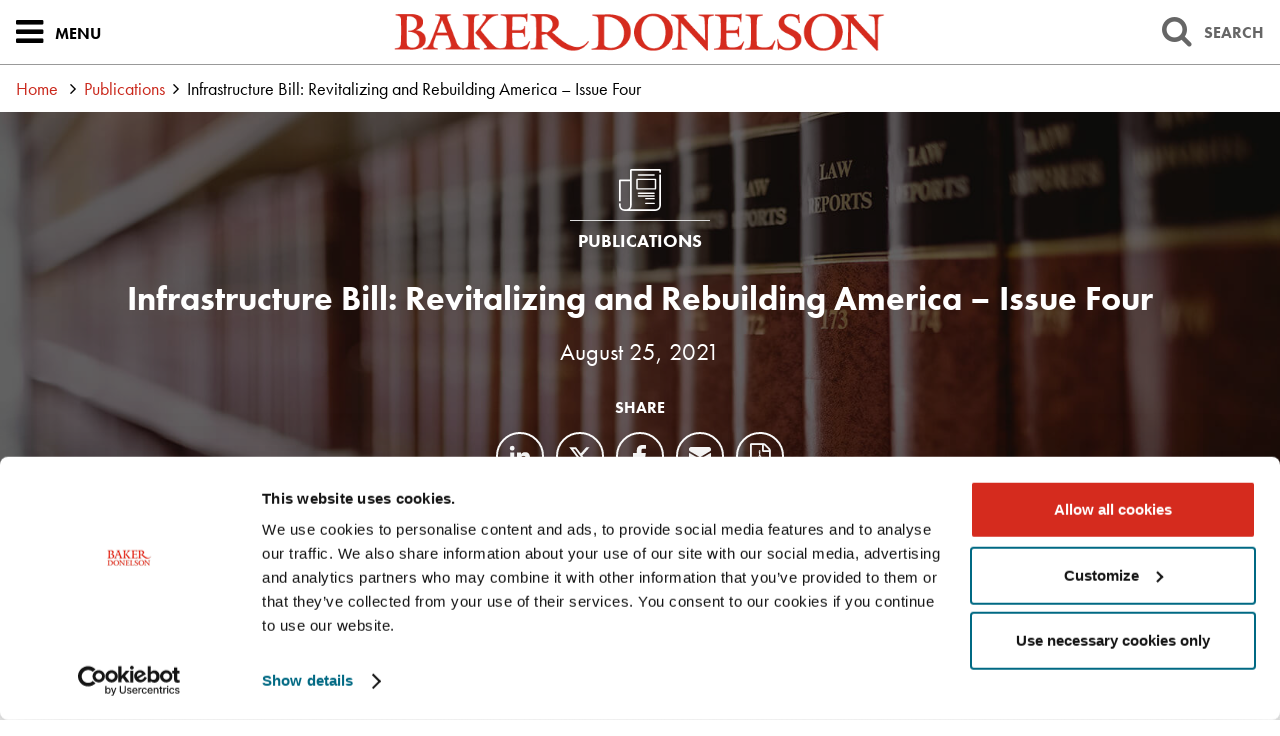

--- FILE ---
content_type: text/html; charset=utf-8
request_url: https://www.bakerdonelson.com/infrastructure-bill-revitalizing-and-rebuilding-america-issue-four
body_size: 62243
content:


<!DOCTYPE html>
<html xmlns="http://www.w3.org/1999/xhtml" lang="en">
<head><title>
	Infrastructure Bill: Revitalizing and Rebuilding America – Issue Four | Baker Donelson
</title>
        <meta charset="utf-8" />
        <meta http-equiv="X-UA-Compatible" content="IE=Edge" />
        <meta name="viewport" content="width=device-width, initial-scale=1" />
        <meta property="fb:pages" content="123045841073437" />
        <link rel="canonical" href="https://www.bakerdonelson.com/infrastructure-bill-revitalizing-and-rebuilding-america-issue-four" />
        <link rel="shortcut icon" href="/favicon.ico" />
        <link rel="preconnect" href="https://use.typekit.net" crossorigin />
        <!-- STYLES -->
        <link rel="stylesheet" type="text/css" href="/styles/normalize.css" />
        <link rel="stylesheet" type="text/css" href="/styles/satgrid.css" />
        <link rel="stylesheet" type="text/css" href="/styles/font-awesome-4.6.3/css/font-awesome.min.css" />
        <link rel="stylesheet" type="text/css" href="https://use.typekit.net/nsv7jtm.css" />
        <link rel="stylesheet" type="text/css" href="/scripts/lightslider/css/lightslider.min.css" />
        <link rel="stylesheet" type="text/css" href="/scripts/lity/lity.min.css" />
        <link rel="stylesheet" type="text/css" href="/styles/tabs.css?mod=20250723v4" />
        <link rel="stylesheet" type="text/css" href="/styles/style_screen.css?mod=20250728" media="screen" />
        <link rel="stylesheet" type="text/css" href="/styles/style_print.css?mod=20250722" media="print" />
        <!-- SCRIPTS, RESPOND.JS SHOULD ALWAYS BE THE FIRST ONE HERE -->
        <!--[if lt IE 9]><script type="text/javascript" src="/scripts/respond.min.js"></script><![endif]-->
        <script id="Cookiebot" src="https://consent.cookiebot.com/uc.js" data-cbid="bd4c7e7d-b2b7-4615-8d46-a4aefb5ca233" data-blockingmode="auto" type="text/javascript"></script>
        <script type="text/javascript" src="//ajax.googleapis.com/ajax/libs/jquery/1.11.2/jquery.min.js"></script>
        <script type="text/javascript" src="/scripts/lightslider/js/lightslider.min.js"></script>
        <script type="text/javascript" src="/scripts/lity/lity.min.js"></script>
        <script type="text/javascript" src="/scripts/tabs-automatic.js?mod=20250723"></script>
        <script type="text/javascript" src="/scripts/sitewide.js?mod=20250728"></script>

        <script type="text/plain" data-cookieconsent="statistics">
            window._monsido = window._monsido || {
                token: "OQqIay6_qib4u8apsFpWGg",
                statistics: {
                    enabled: true,
                    cookieLessTracking: true,
                    documentTracking: {
                        enabled: false,
                        documentCls: "monsido_download",
                        documentIgnoreCls: "monsido_ignore_download",
                        documentExt: [],
                    },
                },
                heatmap: {
                    enabled: true,
                },
                pageCorrect: {
                    enabled: true,
                },
            };
        </script>
        <script type="text/plain" data-cookieconsent="statistics" src="https://app-script.monsido.com/v2/monsido-script.js"></script>

        <link type="text/css" rel="stylesheet" href="//code.jquery.com/ui/1.12.1/themes/base/jquery-ui.css" />
        <script type="text/javascript" src="https://code.jquery.com/ui/1.12.1/jquery-ui.js"></script>

        <!-- Google Tag Manager -->
        
        <script>
            window.dataLayer = window.dataLayer || [];
            window.dataLayer.push({
                custom_page_location: "https://www.bakerdonelson.com/publication/infrastructure-bill-revitalizing-and-rebuilding-america-issue-four"
            });
        </script>
        
        <script data-cookieconsent="statistics">(function(w,d,s,l,i){w[l]=w[l]||[];w[l].push({'gtm.start':
        new Date().getTime(),event:'gtm.js'});var f=d.getElementsByTagName(s)[0],
        j=d.createElement(s),dl=l!='dataLayer'?'&l='+l:'';j.async=true;j.src=
        'https://www.googletagmanager.com/gtm.js?id='+i+dl;f.parentNode.insertBefore(j,f);
        })(window,document,'script','dataLayer','GTM-PX22WB7');</script>
        <!-- End Google Tag Manager -->

        <!-- Begin Vuture Snippet -->
        <script type="text/plain" data-cookieconsent="marketing">
          !function (r) {
            var i = document.createElement("img");
            i.setAttribute("src", "//bakerdonelson.vuturevx.com/security/tracker.gif?referer=" + encodeURIComponent(r));
            document.body.appendChild(i);
          }(document.referrer);
        </script>
        <!-- End Vuture Snippet -->

        <!-- Begin accessiBe -->
        <script type="text/plain" data-cookieconsent="preferences">
          (function () {
            var s = document.createElement('script');
            var h = document.querySelector('head') || document.body;
            s.src = 'https://acsbapp.com/apps/app/dist/js/app.js';
            s.async = true;
            s.onload = function () { acsbJS.init(); };
            h.appendChild(s);
          })();
        </script>
         <!-- End accessiBe -->

    
    


<meta  name="description" content="Baker Donelson's public policy group and the Daschle Group are pleased to provide our fourth update on developments regarding infrastructure legislation." />
<meta  property="og:type" content="website" />
<meta  property="og:title" content="Infrastructure Bill: Revitalizing and Rebuilding America – Issue Four" />
<meta  property="og:description" content="Baker Donelson's public policy group and the Daschle Group are pleased to provide our fourth update on developments regarding infrastructure legislation." />
<meta  property="og:image" content="https://www.bakerdonelson.com/images/_wbmanaged/116283_wbc_socialimage.jpg" />
<meta  name="twitter:card" content="summary_large_image" />
<meta  name="twitter:title" content="Infrastructure Bill: Revitalizing and Rebuilding America – Issue Four" />
<meta  name="twitter:description" content="Baker Donelson's public policy group and the Daschle Group are pleased to provide our fourth update on developments regarding infrastructure legislation." />
<meta  name="twitter:image" content="https://www.bakerdonelson.com/images/_wbmanaged/116283_wbc_socialimage.jpg" />

<script type="text/javascript">
 $(document).ready(function() {
  if ($('.wb-editor-form').length>0) {
    $.getScript("/satlib/h/resource/publicWBFormScripts.ashx");
  }
 });
</script>
</head>
<body class=" showpublication_page section_news ">
    <!-- Google Tag Manager (noscript) -->
    <noscript><iframe src="https://www.googletagmanager.com/ns.html?id=GTM-PX22WB7"
    height="0" width="0" style="display:none;visibility:hidden"></iframe></noscript>
    <!-- End Google Tag Manager (noscript) -->
    <a href="#skip" id="PageSkip" class="page__contentSkip">Skip to Main Content</a>
    

<svg version="1.1" xmlns="http://www.w3.org/2000/svg" xmlns:xlink="http://www.w3.org/1999/xlink" style="display: none;" aria-hidden="true">
    <defs>
        <symbol id="ci-shape-demo">
            <path class="st0" d="M531.7,42.4h-5.3v3.5h5.3c0.8,0,1.5,0.7,1.5,1.5v9.2h-48.4v-9.2c0-0.8,0.7-1.5,1.5-1.5h6.4v4.5    c0,1,0.8,1.8,1.8,1.8s1.8-0.8,1.8-1.8v-4.5h0v-3.5h0v-3.7c0-1-0.8-1.8-1.8-1.8s-1.8,0.8-1.8,1.8v3.7h-6.4c-2.8,0-5,2.3-5,5v40.7    c0,2.8,2.3,5,5,5h45.4c2.8,0,5-2.3,5-5V47.4C536.7,44.7,534.4,42.4,531.7,42.4z M531.7,89.6h-45.4c-0.8,0-1.5-0.7-1.5-1.5v-28    h48.4v28C533.2,88.9,532.5,89.6,531.7,89.6z" />
            <polygon class="st0" points="495.1,69.2 503.5,69.2 503.5,73.1 495.1,73.1 495.1,84 506.9,84 506.9,80.5 498.6,80.5 498.6,76.6     506.9,76.6 506.9,65.7 495.1,65.7   " />
            <polygon class="st0" points="510.9,69.2 519.2,69.2 519.2,73.1 510.9,73.1 510.9,76.6 519.2,76.6 519.2,80.5 510.9,80.5 510.9,84     522.7,84 522.7,65.7 510.9,65.7   " />
            <path class="st0" d="M518.9,50.4c0,1,0.8,1.8,1.8,1.8c1,0,1.8-0.8,1.8-1.8V38.7c0-1-0.8-1.8-1.8-1.8c-1,0-1.8,0.8-1.8,1.8v3.7    h-5.6v3.5h5.6V50.4z" />
            <path class="st0" d="M505.8,50.4c0,1,0.8,1.8,1.8,1.8s1.8-0.8,1.8-1.8v-4.5h0v-3.5h0v-3.7c0-1-0.8-1.8-1.8-1.8s-1.8,0.8-1.8,1.8    v3.7h-5.6v3.5h5.6V50.4z" />
        </symbol>
        <symbol id="ci-shape-blog_post" viewBox="0 0 100 100">
            <rect x="22.95" y="20.62" class="st2" width="54.11" height="4.32" />
            <rect x="22.95" y="35.15" class="st2" width="54.11" height="4.32" />
            <rect x="22.95" y="49.68" class="st2" width="29.89" height="4.32" />
            <path class="st2" d="M87.32,0.5H12.68C6.76,0.5,1.95,5.32,1.95,11.24v52.22c0,5.92,4.82,10.74,10.73,10.74h9.76v23.15
			c0,0.89,0.55,1.7,1.39,2.02c0.25,0.1,0.51,0.14,0.77,0.14c0.6,0,1.19-0.25,1.61-0.72l22.73-25.31c0.8-0.89,0.72-2.25-0.16-3.05
			c-0.89-0.8-2.25-0.72-3.05,0.16L26.76,91.71V72.03c0-1.19-0.97-2.16-2.16-2.16H12.68c-3.54,0-6.42-2.88-6.42-6.42V11.24
			c0-3.54,2.88-6.42,6.42-6.42h74.64c3.54,0,6.42,2.88,6.42,6.42v52.22c0,3.54-2.88,6.42-6.42,6.42h-28c-1.19,0-2.16,0.97-2.16,2.16
			s0.97,2.16,2.16,2.16h28c5.92,0,10.74-4.82,10.74-10.74V11.24C98.05,5.32,93.24,0.5,87.32,0.5z" />
        </symbol>
        <symbol id="ci-shape-case_study" viewBox="0 0 100 100">
			<path class="st2" d="M6.16,80.44h31.85c1.13,0,2.04-0.91,2.04-2.04s-0.91-2.04-2.04-2.04H6.16c-1.13,0-2.04,0.91-2.04,2.04
			S5.04,80.44,6.16,80.44z" />
			<path class="st2" d="M96.17,73.27L60.49,41.85l-2.7,3.06l35.69,31.42c1.2,1.06,1.89,2.5,1.94,4.04c0.05,1.55-0.55,3.02-1.68,4.16
			l-1.36,1.36c-1.13,1.13-2.56,1.74-4.16,1.68c-1.55-0.05-2.98-0.74-4.05-1.94L52.74,49.96l-3.06,2.7l31.43,35.67
			c1.81,2.06,4.29,3.24,6.98,3.32c0.1,0,0.21,0,0.31,0c2.57,0,5-1.02,6.86-2.88l1.36-1.36c1.94-1.94,2.96-4.49,2.88-7.17
			S98.23,75.08,96.17,73.27z" />
			<path class="st2" d="M41.63,86.24H2.54c-1.13,0-2.04,0.91-2.04,2.04v10.46h4.08v-8.41h35v8.41h4.08V88.28
			C43.67,87.15,42.76,86.24,41.63,86.24z" />
			<path class="st2" d="M29.83,66.4c0.4,0.4,0.92,0.6,1.44,0.6c0.52,0,1.04-0.2,1.44-0.6l5.99-5.98c0.31-0.31,0.52-0.72,0.58-1.16
			L40.03,54l21.14-21.14l5.26-0.75c0.44-0.06,0.84-0.27,1.15-0.58l5.98-5.99c0.8-0.8,0.8-2.09,0-2.89L52.78,1.86
			c-0.8-0.8-2.09-0.8-2.89,0l-5.98,5.98c-0.31,0.31-0.52,0.72-0.58,1.15l-0.78,5.4L21.57,35.38l-5.4,0.77
			c-0.44,0.06-0.84,0.27-1.16,0.58l-5.98,5.98c-0.8,0.8-0.8,2.09,0,2.89L29.83,66.4z M51.33,6.19L69.24,24.1l-4.06,4.06l-4.74,0.68
			L46.59,14.99l0.68-4.74L51.33,6.19z M44.28,18.45l12.77,12.77L38.41,49.85L25.65,37.08L44.28,18.45z M17.42,40.1l4.79-0.69
			l13.81,13.81l-0.68,4.79l-4.06,4.06L13.36,44.16L17.42,40.1z" />
		</symbol>
        <symbol id="ci-shape-custom" viewBox="0 0 100 100">
            <path class="st2" d="M47.87,78.9v7.51v10.96c0,1.18,0.96,2.13,2.13,2.13c1.18,0,2.13-0.96,2.13-2.13V86.41V78.9v-7.76h-4.27V78.9z
			" />
            <path class="st2" d="M87.24,61.44c-5.27-8.56-13.4-14.77-22.97-17.86V19.97L77.95,4.02c0.54-0.63,0.67-1.52,0.32-2.28
			c-0.35-0.76-1.11-1.24-1.94-1.24H23.67c-0.83,0-1.59,0.49-1.94,1.24c-0.35,0.76-0.22,1.65,0.32,2.28l13.68,15.94v23.62
			c-9.61,3.09-17.75,9.3-22.98,17.87c-0.4,0.66-0.42,1.48-0.04,2.16c0.38,0.67,1.09,1.09,1.86,1.09l70.84,0
			c0.77,0,1.49-0.42,1.86-1.09C87.66,62.93,87.64,62.1,87.24,61.44z M39.48,17.79L28.32,4.77h43.37L61.05,17.16H47.83
			c-1.18,0-2.13,0.96-2.13,2.13s0.96,2.13,2.13,2.13H60v21.02c-3.21-0.7-6.54-1.08-9.96-1.08c-3.45,0-6.81,0.38-10.04,1.09V19.18
			C40,18.67,39.82,18.17,39.48,17.79z M18.63,60.43c7.18-9.33,18.65-14.79,31.41-14.79c12.65,0,24.08,5.46,31.31,14.79L18.63,60.43z
			" />
        </symbol>
        <symbol id="ci-shape-email" viewBox="0 0 50 50">
            <defs>
                <style>
                	.shapeemail { fill: none; stroke: #d52b1e; stroke-linecap: round; stroke-linejoin: round }
                </style>
            </defs>
            <g id="Group_email">
                <g id="Ellipse_email">
                    <circle cx="25.1" cy="24.8" r="24.4" fill="none" />
                    <circle cx="25.1" cy="24.8" r="23.9" fill="none" stroke="#d52b1e" />
                </g>
            </g>
            <path d="M40 35.5c.5-.5.8-1.1.8-1.8V16c0-1.4-1.1-2.5-2.5-2.5H11.7c-1.4 0-2.5 1.1-2.5 2.5v17.7c0 .7.3 1.4.8 1.8m0 0c.5.4 1.1.7 1.8.7h26.5c.7 0 1.3-.3 1.8-.7" class="shapeemail" />
            <path d="m26.7 26.5 13.4-12.3c-.5-.4-1.1-.7-1.8-.7H11.7c-.7 0-1.3.3-1.8.7l13.4 12.3c1 .8 2.4.8 3.3 0Z" class="shapeemail" />
        </symbol>
        <symbol id="ci-shape-subscribe-email" viewBox="0 0 100 100">
            <path class="st3" d="M75.55,27.86H24.45c-2.45,0-4.45,1.99-4.45,4.45v35.4c0,2.45,1.99,4.45,4.45,4.45h51.11
		c2.45,0,4.45-1.99,4.45-4.45V32.3C80,29.85,78.01,27.86,75.55,27.86z M77.39,32.3v35.4c0,0.05-0.01,0.09-0.01,0.13l-12.45-14.9
		c-0.46-0.55-1.29-0.63-1.84-0.16c-0.55,0.46-0.63,1.29-0.16,1.84l12.47,14.92H24.62l12.47-14.92c0.46-0.55,0.39-1.38-0.16-1.84
		c-0.56-0.46-1.38-0.39-1.84,0.16l-12.45,14.9c0-0.05-0.01-0.09-0.01-0.13V32.3c0-0.07,0.01-0.13,0.02-0.2l26.65,20.57
		c0.23,0.18,0.52,0.27,0.8,0.27c0.28,0,0.57-0.09,0.81-0.28l26.45-20.76C77.37,32.04,77.39,32.17,77.39,32.3z M24.8,30.47h50.14
		L50.08,49.98L24.8,30.47z" />
        </symbol>
        <symbol id="ci-shape-events"  viewBox="0 0 612 792">
             <path d="M557.104 152.607h-60.71v27.479h60.71c10.588 0 19.217 8.629 19.217 19.217v109.915H32.864V199.303c0-10.587 8.629-19.217 19.217-19.217h79.193v55.08c0 7.589 6.12 13.708 13.709 13.708s13.708-6.12 13.708-13.708V107.319c0-7.588-6.12-13.708-13.708-13.708s-13.709 6.12-13.709 13.708v45.35H52.143c-25.765 0-46.696 20.93-46.696 46.695v453.431c0 25.766 20.931 46.695 46.696 46.695h504.961c25.766 0 46.695-20.93 46.695-46.695V199.303c0-25.704-20.991-46.696-46.695-46.696zm0 519.405H52.143c-10.588 0-19.217-8.629-19.217-19.217V336.697H576.32v316.098c0 10.588-8.629 19.217-19.216 19.217z"/>
			 <path d="M419.71 235.167c0 7.589 6.12 13.708 13.708 13.708 7.589 0 13.709-6.12 13.709-13.708V107.319c0-7.588-6.12-13.708-13.709-13.708a13.686 13.686 0 0 0-13.708 13.708v45.35h-67.504v27.479h67.504v55.019zm-144.188 0c0 7.589 6.12 13.708 13.709 13.708 7.588 0 13.708-6.12 13.708-13.708V107.319c0-7.588-6.12-13.708-13.708-13.708a13.686 13.686 0 0 0-13.709 13.708v45.35h-67.504v27.479h67.504v55.019zM198.41 483.822h36.904v36.903H198.41zm-87.761 0h36.904v36.903h-36.904zm175.522 0h36.904v36.903h-36.904zm87.7 0h36.903v36.903h-36.903zm87.761 0h36.903v36.903h-36.903zm-263.222-87.7h36.904v36.904H198.41zm87.761 0h36.904v36.904h-36.904zm87.7 0h36.903v36.904h-36.903zm87.761 0h36.903v36.904h-36.903zM198.41 571.521h36.904v36.903H198.41zm-87.761 0h36.904v36.903h-36.904zm175.522 0h36.904v36.903h-36.904zm87.7 0h36.903v36.903h-36.903z"/>
        </symbol>
        <svg id="ci-shape-experience" viewBox="0 0 512.001 512.001">
        <path d="M508.503,305.716c-1.844-3.004-5.049-4.798-8.574-4.798h-1.786l-72.268-159.214h16.919
c11.34,0,20.566-9.226,20.566-20.566c0-11.34-9.226-20.566-20.566-20.566h-164.54v-27.08c10.765-7.204,17.87-19.47,17.87-33.368
C296.124,18,278.124,0,256,0c-22.124,0-40.124,18-40.124,40.124c0,13.898,7.104,26.164,17.87,33.368v27.079H69.205
c-11.341,0-20.566,9.226-20.566,20.566c0,11.34,9.226,20.566,20.566,20.566h16.919L13.856,300.917H12.07
c-3.525,0-6.73,1.794-8.574,4.798c-1.844,3.004-1.992,6.675-0.395,9.82l13.062,25.709c5.057,9.955,15.136,16.14,26.303,16.14
h115.563c11.167,0,21.245-6.184,26.303-16.14l13.061-25.707c1.598-3.143,1.451-6.813-0.392-9.819c-1.844-3.005-5.05-4.8-8.576-4.8
h-1.785l-72.268-159.214h119.373v280.66h-54.267c-13.322,0-24.16,10.838-24.16,24.16v13.133h-12.017
c-13.322,0-24.16,10.838-24.16,24.159v20.659c0,4.156,3.369,7.526,7.526,7.526h258.665c4.157,0,7.526-3.369,7.526-7.526v-20.659
c0-13.321-10.838-24.159-24.16-24.159h-12.017v-13.133c0-13.322-10.838-24.16-24.16-24.16h-54.267V205.032
c0-4.156-3.369-7.526-7.526-7.526c-4.157,0-7.526,3.369-7.526,7.526v217.331h-14.407V134.178c0-4.156-3.369-7.526-7.526-7.526
H69.205c-3.041,0-5.515-2.474-5.515-5.515c0-3.041,2.474-5.515,5.515-5.515H241.27c4.157,0,7.526-3.369,7.526-7.526V79.607
c0.281,0.051,0.565,0.089,0.848,0.134c0.144,0.023,0.287,0.047,0.43,0.068c0.483,0.071,0.969,0.132,1.456,0.186
c0.18,0.02,0.36,0.043,0.541,0.06c0.458,0.044,0.918,0.076,1.378,0.105c0.202,0.013,0.403,0.031,0.606,0.04
c0.573,0.027,1.147,0.04,1.721,0.044c0.075,0,0.148,0.006,0.223,0.006c0.075,0,0.149-0.005,0.223-0.006
c0.574-0.003,1.148-0.016,1.721-0.044c0.203-0.01,0.404-0.028,0.606-0.04c0.46-0.029,0.92-0.061,1.378-0.105
c0.181-0.018,0.361-0.04,0.542-0.06c0.487-0.054,0.972-0.114,1.455-0.185c0.144-0.021,0.287-0.045,0.43-0.068
c0.282-0.045,0.567-0.083,0.848-0.134v28.489c0,4.156,3.369,7.526,7.526,7.526h172.065c3.041,0,5.515,2.474,5.515,5.515
s-2.474,5.515-5.515,5.515H270.729c-4.157,0-7.526,3.369-7.526,7.526v35.178c0,4.156,3.369,7.526,7.526,7.526
c4.157,0,7.526-3.369,7.526-7.526v-27.653h119.373L325.36,300.917h-1.785c-3.526,0-6.732,1.795-8.576,4.8
c-1.843,3.006-1.99,6.677-0.393,9.818l13.062,25.709c5.057,9.955,15.136,16.14,26.303,16.14h115.563
c11.167,0,21.245-6.184,26.303-16.14l13.063-25.71C510.496,312.391,510.348,308.72,508.503,305.716z M332.522,437.415
c5.022,0,9.108,4.086,9.108,9.108v13.133H226.478c-4.157,0-7.526,3.369-7.526,7.526c0,4.156,3.369,7.526,7.526,7.526h142.22
c5.022,0,9.108,4.086,9.108,9.108v13.133H134.193v-13.133c0-5.022,4.086-9.108,9.108-9.108h48.249
c4.157,0,7.526-3.369,7.526-7.526c0-4.156-3.369-7.526-7.526-7.526h-21.181v-13.133c0-5.023,4.086-9.108,9.108-9.108H332.522z
 M170.913,334.427c-2.477,4.876-7.414,7.905-12.884,7.905H42.467c-5.47,0-10.407-3.029-12.884-7.905l-9.378-18.458h160.086
L170.913,334.427z M170.201,300.917H30.295l69.953-154.114L170.201,300.917z M267.121,62.588
c-0.274,0.136-0.551,0.265-0.828,0.391c-0.141,0.064-0.281,0.131-0.424,0.192c-0.314,0.135-0.631,0.26-0.949,0.382
c-0.244,0.093-0.491,0.182-0.739,0.268c-0.261,0.091-0.523,0.182-0.787,0.264c-0.24,0.074-0.484,0.14-0.727,0.207
c-0.184,0.051-0.368,0.103-0.554,0.15c-0.251,0.063-0.505,0.12-0.759,0.176c-0.186,0.04-0.372,0.08-0.558,0.116
c-0.249,0.048-0.498,0.093-0.75,0.134c-0.207,0.034-0.415,0.063-0.623,0.091c-0.232,0.032-0.464,0.064-0.698,0.089
c-0.259,0.028-0.521,0.048-0.782,0.068c-0.188,0.015-0.375,0.033-0.563,0.043c-0.458,0.025-0.917,0.04-1.379,0.04
c-0.462,0-0.922-0.015-1.379-0.04c-0.189-0.01-0.376-0.028-0.563-0.043c-0.261-0.02-0.522-0.04-0.782-0.068
c-0.234-0.025-0.466-0.057-0.698-0.089c-0.208-0.028-0.416-0.058-0.623-0.091c-0.251-0.041-0.501-0.086-0.75-0.134
c-0.187-0.036-0.373-0.076-0.558-0.116c-0.254-0.055-0.508-0.112-0.759-0.176c-0.185-0.047-0.369-0.099-0.554-0.15
c-0.243-0.067-0.487-0.133-0.727-0.207c-0.264-0.082-0.525-0.173-0.787-0.264c-0.248-0.086-0.495-0.174-0.739-0.268
c-0.318-0.122-0.635-0.247-0.949-0.382c-0.143-0.061-0.283-0.128-0.424-0.192c-0.277-0.126-0.554-0.254-0.828-0.391
c-8.26-4.106-13.952-12.631-13.952-22.464c0-13.825,11.247-25.073,25.073-25.073c13.826,0,25.073,11.248,25.073,25.073
C281.073,49.957,275.382,58.482,267.121,62.588z M411.752,146.803l69.953,154.114H341.798L411.752,146.803z M482.417,334.427
c-2.477,4.876-7.414,7.905-12.884,7.905H353.97c-5.47,0-10.407-3.029-12.884-7.905l-9.378-18.458h160.086L482.417,334.427z"/>
    </svg>
        <symbol id="ci-shape-featured" viewBox="0 0 100 100">
            <path class="cls-1" d="M99.8,36.22a3.18,3.18,0,0,0-3-2.07H63.91L53,5A3.17,3.17,0,0,0,47,5L36.09,34.15H3.17a3.17,3.17,0,0,0-2.06,5.58L26.87,61.8,17.69,93a3.17,3.17,0,0,0,4.92,3.45L50,76.37,77.4,96.46A3.17,3.17,0,0,0,82.31,93L73.13,61.8,98.89,39.72A3.18,3.18,0,0,0,99.8,36.22ZM33.53,61.63a3.17,3.17,0,0,0-1-3.3L11.74,40.49H38.29a3.19,3.19,0,0,0,3-2.06L50,15.13l8.74,23.31a3.19,3.19,0,0,0,3,2.06H88.26L67.45,58.32a3.17,3.17,0,0,0-1,3.3L73.58,85.8,51.87,69.88a3.17,3.17,0,0,0-3.75,0L26.42,85.8Z" transform="translate(0 -2.92)" />
        </symbol>
        <symbol id="ci-shape-government" viewBox="0 0 100 100">
            <rect class="cls-1" x="15.37" y="31.12" width="5.21" height="25.54" />
            <rect class="cls-1" x="31.38" y="31.12" width="5.21" height="25.54" />
            <rect class="cls-1" x="47.39" y="31.12" width="5.21" height="25.54" />
            <rect class="cls-1" x="63.4" y="31.12" width="5.21" height="25.54" />
            <rect class="cls-1" x="79.41" y="31.12" width="5.21" height="25.54" />
            <path class="cls-1" d="M97.39,89.36H2.61a2.61,2.61,0,1,1,0-5.21H97.39A2.61,2.61,0,0,1,97.39,89.36Z" transform="translate(0 -10.64)" />
            <path class="cls-1" d="M92.43,36H7.57a2.61,2.61,0,0,1-1.12-5l42.46-20.1a2.61,2.61,0,0,1,2.23,0L93.55,31A2.61,2.61,0,0,1,92.43,36ZM19.16,30.74H80.85L50,16.13Z" transform="translate(0 -10.64)" />
            <path class="cls-1" d="M92.59,78.31H7.41a2.61,2.61,0,0,1,0-5.21H92.59A2.61,2.61,0,0,1,92.59,78.31Z" transform="translate(0 -10.64)" />
        </symbol>
        <symbol id="ci-shape-honors" viewBox="0 0 100 100">
            <path class="st2" d="M39.5,89H60.5c1.1,0,1.99-0.89,1.99-1.99c0-1.1-0.89-1.99-1.99-1.99H39.5c-1.1,0-1.99,0.89-1.99,1.99
			C37.51,88.11,38.4,89,39.5,89z" />
            <path class="st2" d="M98.47,14.65c-0.38-0.51-0.97-0.8-1.6-0.8H82.93v3.99h11.11c-2.72,6.94-11.74,25.96-30.59,32.35
			C77.75,36.44,77.71,4.16,77.7,2.48C77.69,1.38,76.8,0.5,75.7,0.5H24.29c-1.09,0-1.98,0.88-1.99,1.98
			c-0.01,1.69-0.05,33.95,14.25,47.7C17.74,43.77,8.7,24.77,5.97,17.84h11.1v-3.99H3.13c-0.63,0-1.22,0.3-1.6,0.8
			c-0.38,0.51-0.49,1.16-0.31,1.76c0.11,0.37,10.58,33.97,40.56,39.2c-0.02,2.74-0.71,10.9-7.33,19.07h-7.61
			c-1.84,0-3.35,1.89-3.35,4.22v16.37c0,2.33,1.5,4.22,3.35,4.22h46.32c1.84,0,3.35-1.9,3.35-4.22V78.91c0-2.33-1.5-4.22-3.35-4.22
			h-7.61c-6.62-8.17-7.31-16.33-7.33-19.07c29.97-5.23,40.45-38.83,40.56-39.2C98.96,15.81,98.84,15.16,98.47,14.65z M73.68,4.49
			C73.4,13.5,71,50.29,50.15,52.24c-0.05,0-0.1,0.01-0.15,0.02c-0.05-0.01-0.1-0.01-0.15-0.02C29.02,50.29,26.6,13.5,26.32,4.49
			H73.68z M72.52,78.91v16.37c0,0.09-0.01,0.17-0.02,0.24h-45c-0.01-0.07-0.02-0.15-0.02-0.24V78.91c0-0.09,0.01-0.17,0.02-0.24h45
			C72.51,78.74,72.52,78.82,72.52,78.91z M60.57,74.69H39.43c5.39-7.84,6.26-15.21,6.34-18.55c1.3,0.11,2.63,0.18,4,0.18h0.47
			c1.37,0,2.7-0.07,4-0.18C54.31,59.47,55.18,66.85,60.57,74.69z" />
        </symbol>
        <symbol id="ci-shape-industries" viewBox="0 0 100 100">
            <path class="cls-1" d="M97.49,40.34L86.82,38.59a38.21,38.21,0,0,0-2.69-6.47l6.3-8.88a3,3,0,0,0-.33-3.85L80.61,9.9a3,3,0,0,0-3.85-.32l-8.88,6.3a38.34,38.34,0,0,0-6.47-2.69L59.66,2.51a3,3,0,0,0-3-2.51H43.29a3,3,0,0,0-3,2.51L38.58,13.19a38.65,38.65,0,0,0-6.46,2.69l-8.88-6.3a3,3,0,0,0-3.85.32L9.9,19.39a3,3,0,0,0-.33,3.85l6.3,8.88a38.43,38.43,0,0,0-2.67,6.41L2.49,40.34a3,3,0,0,0-2.49,3V56.71a3,3,0,0,0,2.49,3L13.2,61.48a38.08,38.08,0,0,0,2.7,6.46L9.59,76.75a3,3,0,0,0,.32,3.86l9.48,9.48a3,3,0,0,0,3.86.32l8.81-6.32a38.29,38.29,0,0,0,6.46,2.7l1.82,10.72a3,3,0,0,0,3,2.49H56.71a3,3,0,0,0,3-2.49l1.82-10.72a38,38,0,0,0,6.46-2.7l8.81,6.32a3,3,0,0,0,3.86-.32l9.48-9.48a3,3,0,0,0,.32-3.86l-6.32-8.81a38.33,38.33,0,0,0,2.72-6.53l10.68-1.75a3,3,0,0,0,2.51-3V43.29A3,3,0,0,0,97.49,40.34ZM94,54.16l-5.82,1-3.13.51-3.1.51a32.23,32.23,0,0,1-1.86,6.23L80,62.53a32.56,32.56,0,0,1-3.1,5.72l1.84,2.56,1.84,2.56,3.45,4.81-5.89,5.89-4.81-3.45-2.56-1.84-2.56-1.84A32.37,32.37,0,0,1,62.64,80l-0.27.1a32.43,32.43,0,0,1-6.14,1.84L55.7,85l-0.53,3.14-1,5.83H45.82l-1-5.83L44.3,85l-0.53-3.11a32.43,32.43,0,0,1-6.14-1.84L37.36,80a32.5,32.5,0,0,1-5.61-3.05l-2.56,1.83-2.56,1.84-4.81,3.45-5.89-5.89,3.45-4.81,1.84-2.56,1.84-2.56A32.53,32.53,0,0,1,20,62.64c0-.09-0.06-0.18-0.1-0.26a32.22,32.22,0,0,1-1.85-6.14L15,55.7l-3.14-.53L6,54.18V45.82l5.82-1L15,44.3l3.11-.53a32.28,32.28,0,0,1,1.8-6c0.05-.12.09-0.25,0.14-0.37a32.5,32.5,0,0,1,3-5.54l-1.83-2.57-1.83-2.58-3.43-4.84,5.91-5.91,4.83,3.43,2.58,1.83L31.82,23a32.75,32.75,0,0,1,5.65-3l0.27-.1a31.9,31.9,0,0,1,6.11-1.81l0.51-3.11,0.51-3.13,1-5.82h8.33l1,5.82,0.51,3.13,0.51,3.11a31.88,31.88,0,0,1,6.11,1.81L62.53,20a32.33,32.33,0,0,1,5.65,3l2.58-1.83,2.58-1.83,4.84-3.43,5.91,5.91-3.43,4.83-1.83,2.58L77,31.82a32.47,32.47,0,0,1,3,5.65c0,0.09.06,0.18,0.1,0.27A32.29,32.29,0,0,1,82,43.85l3.1,0.51,3.13,0.51,5.82,1v8.33Z" transform="translate(0 0)" />
            <path class="cls-1" d="M50,32.27A17.73,17.73,0,1,0,67.73,50,17.75,17.75,0,0,0,50,32.27Zm0,29.47A11.74,11.74,0,1,1,61.74,50,11.76,11.76,0,0,1,50,61.74Z" transform="translate(0 0)" />
        </symbol>
        <symbol id="ci-shape-map" viewBox="0 0 64.15 100">
            <path class="cls-1" d="M50,100a3.08,3.08,0,0,0,2.65-1.51c1.2-2,29.43-49.75,29.43-66.42a32.08,32.08,0,0,0-64.15,0c0,16.67,28.22,64.39,29.43,66.42A3.08,3.08,0,0,0,50,100ZM50,6.16A25.94,25.94,0,0,1,75.91,32.08C75.91,43.3,59.11,74.91,50,90.8,40.89,74.91,24.09,43.31,24.09,32.08A25.94,25.94,0,0,1,50,6.16Z" transform="translate(-17.92)" />
            <path class="cls-1" d="M66.78,32.07A16.78,16.78,0,1,0,50,48.87,16.8,16.8,0,0,0,66.78,32.07ZM50,42.7A10.62,10.62,0,1,1,60.62,32.07,10.64,10.64,0,0,1,50,42.7Z" transform="translate(-17.92)" />
        </symbol>
        <svg id="ci-shape-news" viewBox="0 0 512 512">
            <path d="m489.456 167.769h-6.327c-17.241-44.404-46.853-82.455-85.901-110.286-41.393-29.501-90.229-45.094-141.228-45.094-39.633 0-78.977 9.735-113.78 28.152-3.668 1.941-5.068 6.488-3.127 10.157 1.94 3.668 6.487 5.069 10.156 3.127 14.49-7.668 29.824-13.722 45.648-18.095-7.983 6.472-15.601 14.218-22.768 23.181-7.875 9.849-15.072 20.957-21.52 33.151h-53.94c8.595-8.332 17.882-16.041 27.82-23.045 3.392-2.39 4.204-7.079 1.814-10.471-2.39-3.391-7.076-4.206-10.472-1.814-39.577 27.891-69.555 66.202-86.961 111.036h-6.327c-12.43.001-22.543 10.114-22.543 22.545v131.375c0 12.431 10.113 22.544 22.544 22.544h6.327c17.241 44.404 46.853 82.455 85.901 110.286 41.393 29.501 90.229 45.094 141.228 45.094s99.835-15.594 141.228-45.094c39.048-27.83 68.66-65.882 85.901-110.286h6.327c12.431 0 22.544-10.113 22.544-22.544v-131.375c0-12.431-10.113-22.544-22.544-22.544zm-74.123-75.707h-53.942c-6.448-12.194-13.645-23.302-21.52-33.151-7.208-9.015-14.872-16.8-22.906-23.294 25.479 7.023 49.623 18.485 71.54 34.106 9.562 6.814 18.52 14.283 26.828 22.339zm-276.455 75.707c5.259-22.398 12.394-42.794 20.991-60.678h88.616v60.678zm124.637-60.678h88.616c8.597 17.883 15.733 38.28 20.991 60.678h-109.607zm0-15.029v-64.235c30.625 3.322 59.174 26.803 80.71 64.234h-80.71zm-15.03-64.235v64.234h-80.71c21.537-37.43 50.086-60.912 80.71-64.234zm-165.987 79.264h60.793c-8.228 18.359-14.907 38.744-19.831 60.678h-78.382c9.278-22.206 21.889-42.621 37.42-60.678zm290.628 237.14c-4.948 21.075-11.557 40.381-19.482 57.486h-90.129v-57.486zm-109.611 139.938v-67.422h82.515c-21.733 39.288-51.029 64.007-82.515 67.422zm-15.03-82.451h-29.274c-4.151 0-7.515 3.365-7.515 7.515s3.364 7.515 7.515 7.515h29.274v67.422c-31.487-3.415-60.782-28.134-82.515-67.422h23.182c4.151 0 7.515-3.365 7.515-7.515s-3.364-7.515-7.515-7.515h-30.797c-7.925-17.105-14.534-36.411-19.482-57.486h109.612zm-125.025-57.487c4.641 20.67 10.838 39.966 18.423 57.486h-62.072c-14.307-17.266-26.009-36.586-34.743-57.486zm-30.017 72.516h55.509c6.864 13.452 14.62 25.642 23.176 36.342 7.208 9.014 14.872 16.8 22.906 23.294-25.479-7.023-49.623-18.485-71.54-34.105-10.811-7.706-20.85-16.249-30.051-25.531zm295.062 25.531c-21.917 15.62-46.061 27.082-71.54 34.105 8.033-6.494 15.698-14.279 22.906-23.294 8.557-10.701 16.312-22.89 23.176-36.342h55.509c-9.2 9.282-19.238 17.825-30.051 25.531zm43.684-40.56h-62.072c7.585-17.52 13.782-36.816 18.423-57.486h78.392c-8.734 20.899-20.436 40.22-34.743 57.486zm64.782-80.031c0 4.144-3.371 7.515-7.515 7.515h-466.912c-4.144 0-7.515-3.371-7.515-7.515v-131.374c0-4.144 3.371-7.515 7.515-7.515h390.977c4.151 0 7.515-3.364 7.515-7.515 0-4.15-3.364-7.515-7.515-7.515h-24.98c-4.924-21.934-11.603-42.318-19.831-60.678h60.78c15.537 18.064 28.156 38.481 37.433 60.678h-23.342c-4.151 0-7.515 3.365-7.515 7.515s3.364 7.515 7.515 7.515h45.877c4.144 0 7.515 3.371 7.515 7.515v131.374z"/>
			<path d="m156.955 210.538c-.025 0-.05 0-.074 0-4.151.04-7.482 3.437-7.442 7.587l.51 52.686-39.285-56.887c-1.869-2.706-5.278-3.882-8.421-2.904-3.139.979-5.278 3.886-5.278 7.174v75.753c0 4.15 3.364 7.515 7.515 7.515s7.515-3.364 7.515-7.515v-51.647l37.523 54.337c2.289 3.303 6.069 4.715 9.638 3.602 3.658-1.143 6.021-4.616 6.021-8.922l-.709-73.337c-.04-4.125-3.397-7.442-7.513-7.442z"/>
			<path d="m220.025 226.26c4.151 0 7.515-3.365 7.515-7.515s-3.364-7.515-7.515-7.515h-31.687c-4.151 0-7.515 3.365-7.515 7.515v75.202c0 4.15 3.364 7.515 7.515 7.515h31.687c4.151 0 7.515-3.364 7.515-7.515s-3.364-7.515-7.515-7.515h-24.172v-22.571h21.836c4.151 0 7.515-3.365 7.515-7.515s-3.364-7.515-7.515-7.515h-21.836v-22.571z"/>
			<path d="m393.874 249.548c-9.642-3.556-18.595-7.437-20.993-8.49-2.154-1.615-3.196-4.168-2.799-6.929.513-3.569 3.287-6.443 7.421-7.689 11.762-3.54 22.462 4.995 22.704 5.192 3.177 2.643 7.895 2.225 10.558-.942 2.67-3.177 2.26-7.917-.917-10.588-.683-.575-16.961-13.995-36.68-8.052-9.735 2.932-16.617 10.574-17.963 19.944-1.255 8.744 2.532 17.153 9.885 21.947.332.216.68.406 1.042.567.436.195 10.831 4.822 22.54 9.141 8.018 2.957 12.104 7.524 11.21 12.529-.9 5.041-6.832 10.255-15.2 10.255-8.091 0-15.896-3.283-20.879-8.781-2.787-3.075-7.539-3.309-10.615-.523-3.075 2.787-3.309 7.539-.522 10.615 7.784 8.59 19.753 13.719 32.016 13.719 14.795 0 27.69-9.734 29.995-22.642 1.75-9.798-2.797-22.632-20.803-29.273z"/>
			<path d="m334.193 210.822c-4.073-.808-8.027 1.833-8.837 5.904l-10.317 51.839-16.243-52.724c-1.221-3.967-5.43-6.19-9.394-4.969-2.734.842-4.639 3.102-5.16 5.724l-16.086 51.973-10.281-51.974c-.805-4.07-4.756-6.717-8.83-5.913-4.071.805-6.719 4.759-5.914 8.83l14.788 74.755c.07.358.167.71.29 1.055 1.306 3.68 4.796 6.141 8.696 6.141h.063c3.926-.026 7.412-2.542 8.675-6.258.021-.065.043-.13.064-.196l15.914-51.415 15.843 51.427c.031.101.065.201.1.301 1.306 3.68 4.796 6.141 8.696 6.141h.06c3.925-.025 7.411-2.539 8.676-6.254.107-.312.192-.631.256-.955l14.845-74.593c.809-4.072-1.834-8.029-5.904-8.839z"/>
        </svg>
        <symbol id="ci-shape-overview" viewBox="0 0 100 100">
            <path class="st2" d="M62.38,41.11l-16.96,0V24.15c0-1.2-0.97-2.18-2.18-2.18s-2.18,0.97-2.18,2.18v16.95l-16.96,0
			c-1.2,0-2.18,0.97-2.18,2.18s0.97,2.18,2.18,2.18l16.96,0v16.96c0,1.2,0.97,2.18,2.18,2.18s2.18-0.97,2.18-2.18V45.46l16.96,0
			c1.2,0,2.18-0.97,2.18-2.18S63.58,41.11,62.38,41.11z" />
            <path class="st2" d="M97.45,86.42L78.5,67.48c4.87-7.07,7.5-15.43,7.5-24.2c0-11.42-4.45-22.16-12.52-30.23
			c-16.67-16.67-43.79-16.67-60.46,0C4.95,21.13,0.5,31.87,0.5,43.29c0,11.42,4.45,22.15,12.52,30.23
			c8.33,8.34,19.28,12.5,30.23,12.5c10.95,0,21.89-4.17,30.23-12.5c0.82-0.82,1.6-1.68,2.35-2.56L94.37,89.5
			c0.53,0.54,0.81,1.28,0.78,2.11c-0.04,0.89-0.42,1.74-1.08,2.4c-0.66,0.66-1.52,1.05-2.41,1.08c-0.83,0.04-1.57-0.24-2.1-0.78
			L75,79.76c-0.85-0.85-2.23-0.85-3.08,0c-0.85,0.85-0.85,2.23,0,3.08l14.56,14.56c1.37,1.37,3.19,2.06,5.05,2.06
			c2,0,4.04-0.79,5.61-2.36c1.44-1.44,2.27-3.32,2.35-5.31C99.58,89.73,98.85,87.83,97.45,86.42z M16.1,70.44
			C8.85,63.18,4.85,53.54,4.85,43.29c0-10.26,3.99-19.9,11.25-27.15C23.59,8.64,33.42,4.9,43.25,4.9c9.83,0,19.67,3.74,27.15,11.23
			c7.25,7.25,11.25,16.9,11.25,27.15c0,8.27-2.64,16.12-7.45,22.67c-0.06,0.05-0.13,0.07-0.19,0.12c-0.23,0.23-0.39,0.5-0.49,0.79
			c-0.97,1.24-1.99,2.45-3.12,3.58C55.43,85.41,31.07,85.41,16.1,70.44z" />

        </symbol>
        <symbol id="ci-shape-phone" viewBox="0 0 57.64 100">
            <path class="cls-1" d="M70.87,0H29.13a8,8,0,0,0-7.94,7.94V92.06A8,8,0,0,0,29.13,100H70.87a8,8,0,0,0,7.94-7.94V7.94A8,8,0,0,0,70.87,0Zm2.38,74H26.74V19.39H73.26V74ZM29.13,5.56H70.87a2.41,2.41,0,0,1,2.38,2.38v5.88H26.74V7.94A2.41,2.41,0,0,1,29.13,5.56ZM70.87,94.44H29.13a2.41,2.41,0,0,1-2.38-2.38V79.58H73.26V92.06A2.41,2.41,0,0,1,70.87,94.44Z" transform="translate(-21.18)" />
            <circle class="cls-1" cx="28.82" cy="86.67" r="3.57" />
        </symbol>
        <symbol id="ci-shape-practices" viewBox="0 0  100 100">
            <path class="cls-1" d="M37.08,13.34a2.49,2.49,0,0,1,2.46-2.46H60.46a2.49,2.49,0,0,1,2.46,2.46V17.9h5.74V13.34a8.23,8.23,0,0,0-8.2-8.2H39.55a8.23,8.23,0,0,0-8.2,8.2V17.9h5.74V13.34Z" transform="translate(0 -5.13)" />
            <path class="cls-1" d="M94.26,86.66a2.49,2.49,0,0,1-2.46,2.46H8.2a2.49,2.49,0,0,1-2.46-2.46V62H0V86.66a8.23,8.23,0,0,0,8.2,8.2H91.8a8.23,8.23,0,0,0,8.2-8.2V62H94.26V86.66Z" transform="translate(0 -5.13)" />
            <path class="cls-1" d="M91.8,24.27H8.2A8.23,8.23,0,0,0,0,32.48v23H41V65.64H59V55.43h41v-23A8.23,8.23,0,0,0,91.8,24.27ZM53.28,59.9H46.72V45.13h6.56V59.9ZM59,49.69V39.39H41v10.3H5.74V32.48A2.49,2.49,0,0,1,8.2,30H91.8a2.49,2.49,0,0,1,2.46,2.46V49.69H59Z" transform="translate(0 -5.13)" />
        </symbol>
        <symbol id="ci-shape-press_release" viewBox="0 0 512 512">
            <path d="M504.5,231.336h-69.854c-4.142,0-7.5,3.357-7.5,7.5c0,4.142,3.357,7.5,7.5,7.5H504.5c4.142,0,7.5-3.358,7.5-7.5
	C512,234.693,508.642,231.336,504.5,231.336z"/>

<path d="M492.859,45.506c-2.929-2.929-7.678-2.929-10.606,0L432.859,94.9c-2.929,2.929-2.929,7.677,0,10.606
	c1.464,1.465,3.384,2.198,5.303,2.198c1.919,0,3.839-0.732,5.303-2.197l49.394-49.395
	C495.788,53.183,495.788,48.434,492.859,45.506z"/>

<path d="M492.859,421.559l-49.394-49.395c-2.929-2.929-7.678-2.929-10.606,0c-2.929,2.929-2.929,7.678,0,10.607
	c0,0,49.39,49.39,49.394,49.394c2.851,2.85,7.693,2.913,10.606,0C495.788,429.236,495.788,424.487,492.859,421.559z"/>

<path d="M374.001,58.823c-16.733,0-30.537,12.78-32.165,29.092c-10.895,10.643-70.843,64.116-174.729,64.116
	c-1.198,0-2.387,0-3.565,0.011c-0.001,0-0.002,0-0.003,0c-61.625,0.208-100.226,5.976-125.162,18.703
	C12.194,184.108,0,205.744,0,238.836c0,33.091,12.194,54.728,38.376,68.09c5.838,2.979,12.437,5.572,19.893,7.807
	c22.093,21.903,34.245,58.125,37.12,110.664c1.329,24.277,21.397,43.294,45.688,43.294h26.573
	c14.192,0,25.738-11.546,25.738-25.739c0-14.192-11.546-25.738-25.738-25.738c-3.745,0-6.862-2.922-7.097-6.653
	c-0.67-10.663-1.938-25.246-4.316-40.541c5.611-0.729,13.215-2.278,20.773-5.572c16.528-7.205,26.347-19.639,28.774-36.231
	c40.661,5.482,72.054,18.762,92.898,30.336c23.687,13.153,38.298,26.454,43.154,31.204c1.628,16.312,15.432,29.091,32.165,29.091
	c17.825,0,32.327-14.502,32.327-32.327V91.15C406.328,73.325,391.826,58.823,374.001,58.823z M167.65,432.214
	c5.921,0,10.738,4.817,10.738,10.738s-4.817,10.739-10.738,10.739h-26.573c-16.327,0-29.817-12.789-30.71-29.114
	c-2.487-45.441-11.786-79.875-28.297-104.428c13.319,2.25,28.693,3.777,46.477,4.637c0.104,0.005,0.203,0.011,0.307,0.017
	c5.022,11.303,13.62,37.234,16.73,86.699C146.313,423.116,156.006,432.214,167.65,432.214z M171.016,350.697
	c-6.368,2.776-12.874,4.001-17.417,4.542c-0.042-0.208-0.087-0.407-0.13-0.614c-1.841-8.941-4.093-17.816-7.126-26.432
	c-0.067-0.189-0.865-2.806-1.02-2.81c5.193,0.125,10.572,0.201,16.138,0.231c9.81,0.054,19.618,0.2,29.4,0.993
	C189.049,337.771,182.51,345.687,171.016,350.697z M341.674,369.529c-8.027-6.593-19.74-15.167-35.096-23.748
	c-41.211-23.03-88.426-34.513-135.514-35.116v-83.531c0-4.142-3.358-7.5-7.5-7.5c-4.142,0-7.5,3.358-7.5,7.5v83.409
	c-8.19-0.138-17.758-0.397-20.625-0.48c-42.62-1.665-71.656-7.01-90.244-16.496C24.03,282.763,15,266.395,15,238.836
	c0-27.56,9.03-43.928,30.195-54.73c21.445-10.945,56.786-16.381,110.869-17.007c0,0,0,29.992,0,30.035c0,4.018,3.489,7.5,7.5,7.5
	c4.025,0,7.5-3.484,7.5-7.5v-30.126c61.324-0.774,107.427-19.42,135.514-35.116c15.356-8.581,27.069-17.155,35.096-23.748V369.529
	z M391.327,386.52c0,9.554-7.773,17.327-17.327,17.327c-9.554,0-17.327-7.773-17.327-17.327v-0.004c0-0.003,0-0.006,0-0.009
	V91.164c0-0.003,0-0.006,0-0.009V91.15c0-9.554,7.773-17.327,17.327-17.327c9.554,0,17.327,7.773,17.327,17.327V386.52z"/>
        </symbol>
        <symbol id="ci-shape-private" viewBox="0 0 100 100">
            <path class="cls-1" d="M26.78,26.57a21,21,0,0,1,20.81-21l3.77,0a21,21,0,0,1,20.91,20.8l0,8.8h5.52l0-8.83A26.53,26.53,0,0,0,51.2,0L47.55,0A26.51,26.51,0,0,0,21.25,26.6l0,8.53h5.53Z" transform="translate(-11.74)" />
            <path class="cls-1" d="M37.22,27.77A11.46,11.46,0,0,1,48.66,16.33H50.1A11.46,11.46,0,0,1,61.54,27.77v7.36h5.52V27.77a17,17,0,0,0-17-17H48.66a17,17,0,0,0-17,17v7.36h5.52V27.77Z" transform="translate(-11.74)" />
            <path class="cls-1" d="M49.51,58.7a5.23,5.23,0,0,0-2.76,9.67v9.95a2.76,2.76,0,1,0,5.52,0V68.37A5.23,5.23,0,0,0,49.51,58.7Z" transform="translate(-11.74)" />
            <path class="cls-1" d="M82.34,40.64H17.66a5.93,5.93,0,0,0-5.92,5.92V79.25c0,11.44,9.74,20.75,21.7,20.75H66.56c12,0,21.7-9.31,21.7-20.75V46.56A5.93,5.93,0,0,0,82.34,40.64Zm0.39,24.83,0,0V78.89c0,0.12,0,.24,0,0.36a14.3,14.3,0,0,1-.54,3.84A16,16,0,0,1,66.56,94.48H33.44A16,16,0,0,1,17.8,83.09a14.31,14.31,0,0,1-.54-3.81h0V65.49l0,0V46.56a0.4,0.4,0,0,1,.39-0.39H82.34a0.4,0.4,0,0,1,.39.39V65.47Z" transform="translate(-11.74)" />
        </symbol>
        <symbol id="ci-shape-professional" viewBox="0 0 100 100">
            <path class="st2" d="M50.03,25.59c6.92,0,12.55-5.63,12.55-12.55c0-6.92-5.63-12.54-12.55-12.54c-6.92,0-12.54,5.63-12.54,12.54
			C37.49,19.96,43.11,25.59,50.03,25.59z M50.03,4.51c4.7,0,8.53,3.83,8.53,8.53s-3.83,8.53-8.53,8.53c-4.7,0-8.53-3.83-8.53-8.53
			S45.33,4.51,50.03,4.51z" />
            <path class="st2" d="M58.46,31.27c0,0-0.01,0-0.01,0H41.53c-2.74,0-5.32,1.08-7.26,3.04c-1.94,1.95-3.01,4.54-3.01,7.27l0,22.76
			c0.01,4.99,3.59,9.15,8.32,10.08L39.6,99.5l4.01,0l-0.03-28.9l-2.01,0c0,0-0.01,0-0.01,0c-3.47,0-6.29-2.81-6.3-6.26l0-22.76
			c0-1.67,0.65-3.24,1.84-4.44c1.19-1.2,2.76-1.85,4.42-1.86h16.92c0,0,0,0,0.01,0c1.66,0,3.23,0.65,4.42,1.84
			c1.19,1.19,1.85,2.76,1.85,4.42v22.76c0,1.67-0.65,3.24-1.83,4.43c-1.18,1.19-2.75,1.84-4.41,1.85l-2.01,0l0.04,28.92l4.01,0
			L60.5,74.4c1.97-0.39,3.79-1.37,5.24-2.83c1.94-1.95,3-4.53,3-7.26V41.54c0-2.74-1.08-5.32-3.03-7.26
			C63.77,32.34,61.19,31.27,58.46,31.27z" />
            <path class="st2" d="M93.09,23.81c0-6.92-5.63-12.54-12.55-12.54C73.63,11.26,68,16.89,68,23.81c0,6.92,5.63,12.55,12.54,12.55
			C87.46,36.35,93.09,30.73,93.09,23.81z M72.01,23.81c0-4.7,3.83-8.53,8.53-8.53c4.7,0,8.53,3.83,8.53,8.53s-3.83,8.53-8.53,8.53
			C75.84,32.34,72.01,28.51,72.01,23.81z" />
            <path class="st2" d="M95.04,69.39l-0.03-16.86c0-2.74-1.08-5.32-3.03-7.26c-1.95-1.94-4.52-3.01-7.26-3.01c0,0-0.01,0-0.01,0
			l-10.05,0v4.01l10.05,0c0,0,0,0,0.01,0c1.66,0,3.23,0.65,4.42,1.84C90.34,49.3,91,50.87,91,52.54l0.03,16.86
			c0,1.67-0.65,3.24-1.84,4.43c-1.19,1.19-2.76,1.85-4.43,1.85l-2.01,0l0.04,23.83l4.01-0.01l-0.03-20.01
			c1.97-0.39,3.79-1.36,5.26-2.83C93.97,74.71,95.04,72.13,95.04,69.39z" />
            <path class="st2" d="M19.46,11.26c-6.92,0-12.55,5.63-12.55,12.54c0,6.92,5.63,12.55,12.55,12.55c6.92,0,12.54-5.63,12.54-12.55
			C32,16.89,26.37,11.26,19.46,11.26z M19.46,32.34c-4.7,0-8.53-3.83-8.53-8.53s3.83-8.53,8.53-8.53c4.7,0,8.53,3.83,8.53,8.53
			S24.16,32.34,19.46,32.34z" />
            <path class="st2" d="M15.27,42.26c-2.73,0-5.31,1.07-7.26,3.01c-1.95,1.95-3.02,4.52-3.03,7.26L4.96,69.39
			c0,2.74,1.06,5.32,3.01,7.27c1.46,1.46,3.28,2.44,5.26,2.83L13.2,99.49l4.01,0.01l0.04-23.83l-2.01,0c-1.67,0-3.24-0.66-4.43-1.85
			c-1.19-1.19-1.84-2.76-1.84-4.43L9,52.54c0-1.67,0.66-3.24,1.85-4.43c1.19-1.19,2.76-1.84,4.42-1.84c0,0,0.01,0,0.01,0l10.05,0
			v-4.01l-10.05,0C15.28,42.26,15.28,42.26,15.27,42.26z" />
        </symbol>
        <symbol id="ci-shape-public" viewBox="0 0 100 100">
            <path class="cls-1" d="M49.51,58.7a5.23,5.23,0,0,0-2.76,9.67v9.95a2.76,2.76,0,1,0,5.52,0V68.37A5.23,5.23,0,0,0,49.51,58.7Z" transform="translate(-11.74)" />
            <path class="cls-1" d="M82.34,40.64H17.66a5.93,5.93,0,0,0-5.92,5.92V79.25c0,11.44,9.74,20.75,21.7,20.75H66.56c12,0,21.7-9.31,21.7-20.75V46.56A5.93,5.93,0,0,0,82.34,40.64Zm0.39,24.83,0,0V78.89c0,0.12,0,.24,0,0.36a14.3,14.3,0,0,1-.54,3.84A16,16,0,0,1,66.56,94.48H33.44A16,16,0,0,1,17.8,83.09a14.3,14.3,0,0,1-.54-3.81h0V65.49l0,0V46.56a0.4,0.4,0,0,1,.39-0.39H82.34a0.4,0.4,0,0,1,.39.39V65.47Z" transform="translate(-11.74)" />
            <path class="cls-1" d="M58.89,19.37a2.76,2.76,0,0,1-2.1-4.55l7.37-8.56a2.76,2.76,0,1,1,4.21,3.57L61,18.39A2.76,2.76,0,0,1,58.89,19.37Z" transform="translate(-11.74)" />
            <path class="cls-1" d="M51.2,0L47.55,0A26.51,26.51,0,0,0,21.25,26.6l0,8.53h5.53l0-8.56a21,21,0,0,1,20.81-21l3.77,0a20.8,20.8,0,0,1,13.12,4.66L68,6A26.54,26.54,0,0,0,51.2,0Z" transform="translate(-11.74)" />
            <path class="cls-1" d="M50.1,10.8H48.66a17,17,0,0,0-17,17v7.36h5.52V27.77A11.46,11.46,0,0,1,48.66,16.33H50.1a11.38,11.38,0,0,1,7,2.44l3.59-4.21A16.88,16.88,0,0,0,50.1,10.8Z" transform="translate(-11.74)" />
        </symbol>
        <svg id="ci-shape-publications" xml:space="preserve" viewBox="0 0 512 512">
				<path d="M85.823 354.367c2.887 0 5.226-3.341 5.226-6.228V180.461h80.127v206.902c0 32.952-33.601 33.405-35.117 33.537-.115.01-.226.028-.338.046l-11.104.004c-20.162 0-33.567-13.412-33.567-33.587v-14.07c-.237-6.916-13.213-6.921-13.453 0v14.07c0 25.938 21.094 47.04 47.022 47.04l52.681-.02c.203 0 .401-.015.598-.037l209.484.057c25.929 0 47.022-21.102 47.022-47.04V127.66c-.237-6.916-13.213-6.921-13.453 0v259.703c0 20.175-15.404 33.587-35.569 33.587l-217.082-.061c12.021-8.479 16.33-17.989 16.33-33.526V91.049h236.32v14.055c.237 6.915 13.215 6.921 13.453 0V85.61c0-4.419-3.595-8.014-8.014-8.014H181.19c-4.419 0-10.014 3.595-10.014 8.014v80.397H85.61c-4.419 0-8.014 3.595-8.014 8.014V348.14c0 2.887 2.34 6.228 5.227 6.228h3z"/>
				<path d="M394.085 167.147c0-4.419-3.597-8.015-8.015-8.015H232.755c-4.419 0-8.014 3.595-8.014 8.015v76.658c0 4.418 3.595 8.014 8.014 8.014H386.07c4.418 0 8.015-3.596 8.015-8.014v-76.658zm-11.454 73.218H236.194v-68.779h146.437v68.779zm-140.817 49.153H377.01c6.915-.238 6.921-11.214 0-11.453H241.814c-6.915.237-6.921 11.212 0 11.453zm135.197-155.631c6.915-.238 6.921-11.213 0-11.454H241.814c-6.916.238-6.921 11.214 0 11.454h135.197zM241.814 312.676H377.01c6.915-.238 6.921-11.213 0-11.453H241.814a5.226 5.226 0 0 0-5.227 5.228c.001 2.885 2.34 6.225 5.227 6.225zm62.806 23.158h72.391c6.915-.237 6.921-11.213 0-11.453H304.62c-6.916.237-6.921 11.214 0 11.453zm0 40.687h72.391c6.915-.238 6.921-11.214 0-11.453H304.62c-6.916.238-6.921 11.213 0 11.453z"/>
		</svg>
        <symbol id="ci-shape-rss" viewBox="0 0 100 100">
            <path class="cls-1" d="M9.11,40.52c-1.29,0-2.6,0-3.9.13A5.21,5.21,0,0,0,.36,46.2a5.29,5.29,0,0,0,5.2,4.87H5.9C7,51,8,51,9.09,51A40,40,0,0,1,37.67,62.33C45.76,70.42,49.76,81.7,48.94,94.1a5.21,5.21,0,0,0,4.86,5.55h0.35a5.22,5.22,0,0,0,5.19-4.87c1-15.44-4-29.59-14.3-39.84A50.29,50.29,0,0,0,9.11,40.52Z" transform="translate(-0.01)" />
            <path class="cls-1" d="M11.75,0C9.48,0,7.17.08,4.87,0.23a5.22,5.22,0,0,0,.34,10.42H5.56c2-.14,4.1-0.2,6.12-0.2,21.6,0,41.37,7.88,55.69,22.2,15.79,15.79,23.6,37.74,22,61.8A5.21,5.21,0,0,0,94.22,100h0.35a5.22,5.22,0,0,0,5.19-4.87c1.81-27.11-7.08-51.93-25-69.88C58.45,9,36.08,0,11.75,0Z" transform="translate(-0.01)" />
            <path class="cls-1" d="M11.34,77.51A11.15,11.15,0,1,0,22.49,88.66,11.16,11.16,0,0,0,11.34,77.51Z" transform="translate(-0.01)" />
        </symbol>
        <symbol id="ci-shape-search" viewBox="0 0 100 100">
            <path class="cls-1" d="M93,81L79.75,64.77A41.28,41.28,0,1,0,61.41,79.53L74.73,95.84A11.31,11.31,0,0,0,83.53,100h0c0.35,0,.71,0,1.06,0a11.29,11.29,0,0,0,6.12-2.5l0.64-.52A11.37,11.37,0,0,0,93,81ZM10.7,41.3A35.09,35.09,0,1,1,45.79,76.39,35.13,35.13,0,0,1,10.7,41.3ZM89.21,88.64a5,5,0,0,1-1.83,3.42l-0.64.52A5,5,0,0,1,84,93.7l-0.47,0a5.05,5.05,0,0,1-3.94-1.86L67.16,76.63a41.55,41.55,0,0,0,8.53-6.89L88.1,84.93A5,5,0,0,1,89.21,88.64Z" transform="translate(-4.48)" />
        </symbol>
        <symbol id="ci-shape-speaking" viewBox="0 0 100 100">
            <path class="st2" d="M77.63,56.04v0.91c0,13.67-11.12,24.79-24.8,24.79h-5.66c-13.67,0-24.8-11.12-24.8-24.79v-0.91h-3.61v0.91
			c0,15.66,12.74,28.4,28.41,28.4h1.03v10.53H36.75c-1,0-1.8,0.81-1.8,1.8c0,1,0.81,1.8,1.8,1.8h26.49c1,0,1.8-0.81,1.8-1.8
			c0-1-0.81-1.8-1.8-1.8H51.8V85.36h1.03c15.66,0,28.4-12.74,28.4-28.4v-0.91H77.63z" />
            <path class="st2" d="M48.6,73.9h2.8c10.02,0,18.17-8.15,18.17-18.17V18.67C69.57,8.65,61.42,0.5,51.4,0.5h-2.8
			c-10.02,0-18.17,8.15-18.17,18.17v37.05C30.43,65.74,38.58,73.9,48.6,73.9z M34.03,43.32h10.41c1,0,1.8-0.81,1.8-1.8
			s-0.81-1.8-1.8-1.8H34.03v-7.04h10.41c1,0,1.8-0.81,1.8-1.8s-0.81-1.8-1.8-1.8H34.03v-6.81h10.41c1,0,1.8-0.81,1.8-1.8
			s-0.81-1.8-1.8-1.8H34.04c0.02-8.02,6.54-14.53,14.56-14.53h2.8c8.02,0,14.55,6.52,14.56,14.53h-9.03c-1,0-1.8,0.81-1.8,1.8
			s0.81,1.8,1.8,1.8h9.03v6.81h-9.03c-1,0-1.8,0.81-1.8,1.8s0.81,1.8,1.8,1.8h9.03v7.04h-9.03c-1,0-1.8,0.81-1.8,1.8
			s0.81,1.8,1.8,1.8h9.03v12.41c0,8.03-6.53,14.56-14.56,14.56h-2.8c-8.03,0-14.56-6.53-14.56-14.56V43.32z" />
        </symbol>
        <symbol id="ci-shape-vcard" viewBox="0 0 100 100">
            <path class="st2" d="M29.52,31.32c-6.31,0-11.43,5.12-11.43,11.43c0,6.31,5.12,11.43,11.43,11.43c6.31,0,11.42-5.12,11.42-11.43
			C40.94,36.43,35.83,31.32,29.52,31.32z M29.52,50.2c-4.11,0-7.45-3.34-7.45-7.45c0-4.11,3.34-7.45,7.45-7.45
			c4.1,0,7.44,3.34,7.44,7.45C36.96,46.85,33.63,50.2,29.52,50.2z" />
            <path class="st2" d="M92.77,17.06H7.23c-3.71,0-6.73,3.02-6.73,6.73v52.41c0,3.71,3.02,6.73,6.73,6.73h85.54
			c3.71,0,6.73-3.02,6.73-6.73V23.79C99.5,20.08,96.48,17.06,92.77,17.06z M42.08,78.96H17.39v-9.88c0-3.29,2.68-5.97,5.97-5.97
			h12.75c3.29,0,5.97,2.68,5.97,5.97V78.96z M95.52,76.21c0,1.52-1.24,2.75-2.75,2.75H46.05v-9.88c0-5.48-4.46-9.95-9.95-9.95H23.35
			c-5.48,0-9.95,4.46-9.95,9.95v9.88H7.23c-1.52,0-2.76-1.24-2.76-2.75V23.79c0-1.52,1.24-2.75,2.76-2.75h85.54
			c1.52,0,2.75,1.24,2.75,2.75V76.21z" />
            <path class="st2" d="M83.86,37.13H55.64c-1.1,0-1.99,0.89-1.99,1.99c0,1.1,0.89,1.99,1.99,1.99h28.22c1.1,0,1.99-0.89,1.99-1.99
			C85.85,38.02,84.96,37.13,83.86,37.13z" />
            <path class="st2" d="M83.86,48.96H55.64c-1.1,0-1.99,0.89-1.99,1.99c0,1.1,0.89,1.99,1.99,1.99h28.22c1.1,0,1.99-0.89,1.99-1.99
			C85.85,49.85,84.96,48.96,83.86,48.96z" />
            <path class="st2" d="M83.86,60.78H55.64c-1.1,0-1.99,0.89-1.99,1.99s0.89,1.99,1.99,1.99h28.22c1.1,0,1.99-0.89,1.99-1.99
			S84.96,60.78,83.86,60.78z" />

        </symbol>
		<symbol id="ci-shape-vcardcircle" viewBox="0 0 50 50">
            <defs>
			<style>
			  .vcardcircle{fill:#d52b1e}
			</style>
		  </defs>
		  <g id="Group_5">
			<g id="Ellipse_1">
			  <circle cx="25.1" cy="24.8" r="24.4" fill="none"/>
			  <circle cx="25.1" cy="24.8" r="23.9" fill="none" stroke="#d52b1e"/>
			</g>
		  </g>
		  <path d="M40.9 36.3H9.3c-.9 0-1.6-.7-1.6-1.6V15.3c0-.9.7-1.6 1.6-1.6h31.6c.9 0 1.6.7 1.6 1.6v19.4c0 .9-.7 1.6-1.6 1.6ZM9.3 14.6c-.4 0-.7.3-.7.7v19.4c0 .4.3.7.7.7h31.6c.4 0 .7-.3.7-.7V15.3c0-.4-.3-.7-.7-.7H9.3Z" class="st2"/>
		  <path d="M17 25.8c-2 0-3.6-1.6-3.6-3.6s1.6-3.6 3.6-3.6 3.6 1.6 3.6 3.6-1.6 3.6-3.6 3.6Zm0-6.3c-1.5 0-2.7 1.2-2.7 2.7s1.2 2.7 2.7 2.7 2.7-1.2 2.7-2.7-1.2-2.7-2.7-2.7Z" class="st2"/>
		  <path d="M22.7 31.4H10.9v-.5c0-3.4 2.7-6.1 6.1-6.1s6.1 2.7 6.1 6.1v.5h-.5Zm-10.9-.9h10.4c-.2-2.6-2.5-4.7-5.2-4.7s-4.9 2.1-5.2 4.7Zm27.1-9.9H26.2c-.3 0-.5-.2-.5-.5s.2-.5.5-.5h12.7c.3 0 .5.2.5.5s-.2.5-.5.5Zm0 4.9H26.2c-.3 0-.5-.2-.5-.5s.2-.5.5-.5h12.7c.3 0 .5.2.5.5s-.2.5-.5.5Zm0 4.9H26.2c-.3 0-.5-.2-.5-.5s.2-.5.5-.5h12.7c.3 0 .5.2.5.5s-.2.5-.5.5Z" class="st2"/>
        </symbol>
        <symbol id="ci-shape-video" viewBox="0 0 100 100">
            <path class="st2" d="M91.96,13.07H8.04c-4.15,0-7.54,3.4-7.54,7.54v58.77c0,4.15,3.4,7.54,7.54,7.54h83.91
			c4.15,0,7.54-3.4,7.54-7.54V20.62C99.5,16.47,96.1,13.07,91.96,13.07z M8.04,16.84h83.91c2.08,0,3.77,1.69,3.77,3.77v12.1H4.27
			v-12.1C4.27,18.54,5.96,16.84,8.04,16.84z M91.96,83.16H8.04c-2.08,0-3.77-1.69-3.77-3.77V36.49h91.46v42.89
			C95.73,81.46,94.04,83.16,91.96,83.16z" />
            <path class="st2" d="M64.51,58.02l-23.3-13.49c-0.58-0.34-1.3-0.34-1.89,0s-0.94,0.96-0.94,1.63v26.96c0,0.67,0.36,1.3,0.94,1.63
			c0.29,0.17,0.62,0.25,0.94,0.25s0.65-0.08,0.94-0.25l23.3-13.47c0.58-0.34,0.94-0.96,0.94-1.63
			C65.46,58.98,65.1,58.36,64.51,58.02z M42.15,69.86V49.44L59.8,59.65L42.15,69.86z" />
            <path class="st2" d="M14.92,28.16c1.69,0,3.06-1.37,3.06-3.06s-1.37-3.06-3.06-3.06c-1.69,0-3.06,1.37-3.06,3.06
			S13.23,28.16,14.92,28.16z" />
            <path class="st2" d="M25.96,28.16c1.69,0,3.06-1.37,3.06-3.06s-1.37-3.06-3.06-3.06c-1.69,0-3.06,1.37-3.06,3.06
			S24.27,28.16,25.96,28.16z" />
        </symbol>
        <svg id="ci-shape-webinar" viewBox="0 0 512 512">
            <path d="m125.084 232.505c-3.539-2.041-8.061-.831-10.102 2.707-10.606 18.371-10.923 40.499-.848 59.192 1.948 3.63 6.494 4.919 10.02 3.002 3.596-1.938 4.939-6.424 3.002-10.02-7.624-14.144-7.386-30.883.637-44.778 2.04-3.538.828-8.061-2.709-10.103z"/>
			<path d="m96.087 219.18c-3.539-2.042-8.062-.831-10.102 2.707-15.263 26.437-15.718 58.282-1.219 85.187 1.948 3.63 6.494 4.919 10.02 3.002 3.595-1.938 4.939-6.424 3.002-10.02-12.048-22.355-11.672-48.812 1.007-70.773 2.042-3.538.829-8.061-2.708-10.103z"/><circle cx="197.66" cy="197.359" r="8.272"/>
			<path d="m496.618 364.794h-25.277v-191.325c0-4.085-3.311-7.395-7.395-7.395s-7.395 3.311-7.395 7.395v150.393h-114.776l-19.312-69.295c-.029-.106-.049-.215-.078-.322 21.811-22.919 30.869-54.425 29.126-85.621 0-40.667-33.085-73.754-73.753-73.754h-70.061c-8.999 0-16.706 5.174-20.114 13.503-2.693 6.583-2.077 13.637 1.462 19.422-11.721 14.048-18.722 31.531-19.85 49.827l-27.95 17.189c-3.834 2.358-6.202 6.453-6.333 10.952-.131 4.5 1.994 8.725 5.686 11.303l16.437 11.476.053 2.555c.11 5.487 3.902 10.288 9.221 11.676 8.818 2.299 13.306 6.714 13.63 8.114-.439 1.166-4.375 4.356-12.098 5.858-5.908 1.146-10.107 6.338-9.984 12.343l.215 10.637c.235 11.568 9.839 20.979 21.409 20.979h46.066c.221 0 .415.148.475.361l6.354 22.799h-176.926v-234.704c0-3.918 3.188-7.106 7.107-7.106h386.887c3.918 0 7.107 3.187 7.107 7.106v50.238c0 4.085 3.311 7.395 7.395 7.395s7.395-3.311 7.395-7.395v-50.238c0-12.073-9.823-21.897-21.898-21.897h-386.887c-12.074 0-21.898 9.823-21.898 21.897v275.635h-25.276c-8.481-.001-15.382 6.9-15.382 15.382 0 35.598 28.962 64.56 64.56 64.56h56.826c4.085 0 7.395-3.311 7.395-7.395 0-4.085-3.311-7.395-7.395-7.395h-56.826c-27.443 0-49.769-22.326-49.769-49.769 0-.326.265-.591.591-.591h199.751c2.02 0 3.904 1.087 4.914 2.837 3.644 6.311 10.435 10.232 17.722 10.232h41.662c7.287 0 14.078-3.92 17.723-10.232 1.01-1.75 2.893-2.837 4.913-2.837h194.55c.326 0 .591.265.591.591 0 27.443-22.326 49.769-49.769 49.769h-290.2c-4.085 0-7.395 3.311-7.395 7.395 0 4.085 3.311 7.395 7.395 7.395h290.2c35.598 0 64.56-28.962 64.56-64.56.001-8.482-6.9-15.383-15.381-15.383zm-295.345-250.819c.414-1.012 2.101-4.313 6.425-4.313h70.061c32.511 0 58.962 26.45 58.962 58.963v11.121c0 23.457-8.593 45.966-24.212 63.447h-18.252l-5.982-13.778c1.225-1.651 2.219-3.131 2.896-4.305 6.325-10.45 2.386-25.146-8.316-31.034-10.849-6.26-24.771-2.53-31.032 8.318-1.36 2.355-2.878 5.849-4.258 9.694v-31.022c0-9.878-4.041-19.514-11.085-26.438l-33.647-33.074c-3.085-3.031-1.974-6.567-1.56-7.579zm38.998 183.117c-1.834-6.583-7.889-11.181-14.723-11.181h-46.066c-3.578 0-6.549-2.911-6.622-6.487l-.173-8.597c10.55-2.5 21.34-8.628 22.023-18.965.726-10.985-10.692-19.253-22.87-22.899.226-4.723-1.763-9.414-5.72-12.118l-15.204-10.616 26.692-16.415c3.726-2.289 6.086-6.258 6.314-10.618.77-14.759 6.156-28.918 15.284-40.465l26.906 26.447c4.233 4.162 6.662 9.953 6.662 15.89v36.286c0 5.645 3.177 10.638 8.29 13.03 6.494 3.173 15.874.707 18.299-6.53 1.611-6.031 3.87-11.64 5.269-14.064 2.185-3.784 7.043-5.087 10.828-2.902 3.734 2.054 5.107 7.183 2.901 10.829-1.957 3.39-9.272 12.372-16.278 17.454-3.306 2.398-4.042 7.023-1.643 10.329 2.412 3.328 7.058 4.026 10.329 1.643 2.281-1.655 4.527-3.562 6.659-5.568l3.59 8.267c2.147 4.947 7.02 8.144 12.413 8.144h14.65c.048.184.082.372.133.555l18.206 65.324h-78.689zm44.074 77.934c-1.01 1.751-2.894 2.838-4.914 2.838h-41.662c-2.02 0-3.903-1.087-4.913-2.838-3.645-6.311-10.436-10.231-17.723-10.231h-159.683v-26.141h401.1v26.141h-154.482c-7.288-.001-14.079 3.921-17.723 10.231z"/>
			<path d="m371.057 303.63c-6.139.133-11.583-5.299-11.463-11.459v-54.54c0-4.083 2.196-7.887 5.731-9.929 3.533-2.041 7.926-2.043 11.463 0l47.235 27.271c3.535 2.041 5.731 5.846 5.731 9.927 0 4.082-2.196 7.887-5.731 9.928l-47.234 27.271c-1.768 1.02-3.75 1.531-5.732 1.531zm3.537-59.875v42.291l36.625-21.146z"/>
        </svg>

        <symbol id="ci-shape-startquote" viewBox="0 0 100 100">
            <path class="st2" d="M70.36,82.13c8.79,2.68,18.55-0.3,24.29-7.49c11.52-14.42,1.14-35.38-16.41-36.52
			c2.41-7.34,6.43-15.12,14.11-17.78c1.35-0.47,1.52-2.52,0-2.92c-10.13-2.66-20.99,5.54-27.14,12.84
			c-7.1,8.41-11.39,19.29-10.83,30.36C55.47,70.2,60.66,79.17,70.36,82.13z M65.83,34.35c4.46-6,12.53-13.46,20.72-14.35
			c-6.19,4.38-9.66,11.94-11.81,19.18c-0.28,0.93,0.49,1.94,1.46,1.92c15.83-0.37,26.22,17.65,16.65,30.88
			c-4.23,5.85-11.33,8.89-18.49,7.9c-9.96-1.38-15.86-9.75-16.95-19.26C56.91,51.11,60.18,41.94,65.83,34.35z" />
            <path class="st2" d="M0.55,60.61c1.1,9.58,6.29,18.56,15.99,21.51c8.79,2.68,18.55-0.3,24.29-7.49
			c11.52-14.42,1.14-35.38-16.41-36.52c2.41-7.34,6.43-15.12,14.11-17.78c1.35-0.47,1.52-2.52,0-2.92
			c-10.13-2.66-20.99,5.54-27.14,12.84C4.28,38.67-0.02,49.55,0.55,60.61z M12,34.35c4.46-6,12.53-13.46,20.72-14.35
			c-6.19,4.38-9.66,11.94-11.81,19.18c-0.28,0.93,0.49,1.94,1.46,1.92c15.83-0.37,26.22,17.65,16.65,30.88
			c-4.23,5.85-11.33,8.89-18.49,7.9c-9.96-1.38-15.86-9.75-16.95-19.26C3.09,51.11,6.36,41.94,12,34.35z" />
        </symbol>
        <symbol id="ci-shape-endquote" viewBox="0 0 100 100">
            <path class="st2" d="M29.64,17.87c-8.79-2.68-18.55,0.3-24.29,7.49C-6.16,39.79,4.22,60.75,21.76,61.88
			C19.36,69.22,15.33,77,7.66,79.66c-1.35,0.47-1.52,2.52,0,2.92c10.13,2.66,20.99-5.54,27.14-12.84
			c7.1-8.41,11.39-19.29,10.83-30.36C44.53,29.8,39.34,20.83,29.64,17.87z M34.17,65.65c-4.46,6-12.53,13.46-20.72,14.35
			c6.19-4.38,9.66-11.94,11.81-19.18c0.28-0.93-0.49-1.94-1.46-1.92C7.97,59.28-2.41,41.26,7.16,28.03
			c4.23-5.85,11.33-8.89,18.49-7.9c9.96,1.38,15.86,9.75,16.95,19.26C43.09,48.89,39.82,58.06,34.17,65.65z" />
            <path class="st2" d="M99.45,39.39c-1.1-9.58-6.29-18.56-15.99-21.51c-8.79-2.68-18.55,0.3-24.29,7.49
			c-11.52,14.42-1.14,35.38,16.41,36.52C73.18,69.22,69.15,77,61.48,79.66c-1.35,0.47-1.52,2.52,0,2.92
			c10.13,2.66,20.99-5.54,27.14-12.84C95.72,61.33,100.02,50.45,99.45,39.39z M88,65.65c-4.46,6-12.53,13.46-20.72,14.35
			c6.19-4.38,9.66-11.94,11.81-19.18c0.28-0.93-0.49-1.94-1.46-1.92C61.8,59.28,51.41,41.26,60.98,28.03
			c4.23-5.85,11.33-8.89,18.49-7.9c9.96,1.38,15.86,9.75,16.95,19.26C96.91,48.89,93.64,58.06,88,65.65z" />
        </symbol>
        <symbol id="ci-shape-bioemail" viewBox="0 0 100 100">
            <path xmlns="http://www.w3.org/2000/svg" class="st2" d="M 92.17 13.46 H 7.83 c -4.05 0 -7.33 3.29 -7.33 7.33 V 79.2 c 0 4.05 3.29 7.33 7.33 7.33 h 84.33 c 4.05 0 7.33 -3.29 7.33 -7.33 V 20.8 C 99.5 16.75 96.21 13.46 92.17 13.46 Z M 95.19 20.8 V 79.2 c 0 0.08 -0.02 0.15 -0.02 0.22 L 74.62 54.83 c -0.76 -0.91 -2.12 -1.04 -3.04 -0.27 c -0.91 0.76 -1.04 2.12 -0.27 3.04 l 20.57 24.62 H 8.12 L 28.7 57.6 c 0.77 -0.92 0.64 -2.28 -0.27 -3.04 c -0.92 -0.77 -2.28 -0.64 -3.04 0.27 L 4.84 79.43 c -0.01 -0.07 -0.02 -0.15 -0.02 -0.22 V 20.8 c 0 -0.11 0.02 -0.22 0.03 -0.33 l 43.97 33.95 c 0.39 0.3 0.85 0.45 1.32 0.45 c 0.47 0 0.94 -0.15 1.33 -0.46 l 43.64 -34.25 C 95.16 20.36 95.19 20.58 95.19 20.8 Z M 8.42 17.78 h 82.73 l -41.03 32.2 L 8.42 17.78 Z" />
        </symbol>
        <symbol id="ci-shape-biohires" viewBox="0 0 100 100">
            <path class="st2" d="M0.5,12.25v75.49h99V12.25H0.5z M95.08,16.67v63.11L78.52,55.71c-0.38-0.55-0.99-0.9-1.65-0.95
			c-0.66-0.05-1.32,0.2-1.78,0.69L65.41,65.7L39.72,35.76c-0.44-0.52-1.06-0.81-1.78-0.77c-0.68,0.03-1.3,0.37-1.7,0.93L4.92,79.9
			V16.67H95.08z M92.16,83.33H7.91l30.3-42.55l25.45,29.67c0.41,0.48,1,0.76,1.62,0.77c0.64,0.04,1.23-0.24,1.66-0.69l9.49-10.05
			L92.16,83.33z" />
            <path class="st2" d="M72.49,46.41c5.45,0,9.86-4.42,9.86-9.86c0-5.44-4.41-9.86-9.86-9.86c-5.44,0-9.86,4.42-9.86,9.86
			C62.63,41.99,67.04,46.41,72.49,46.41z M72.49,31.1c3,0,5.44,2.44,5.44,5.44c0,3-2.44,5.44-5.44,5.44c-3,0-5.44-2.44-5.44-5.44
			C67.05,33.54,69.49,31.1,72.49,31.1z" />
        </symbol>
        <symbol id="ci-shape-pdf" viewBox="0 0 100 100">
            <path class="st2" d="M79.01,0.5H31.99L12.36,17.53v73.34c0,4.75,3.87,8.62,8.62,8.62h58.03c4.76,0,8.62-3.87,8.62-8.62V9.12
			C87.64,4.37,83.77,0.5,79.01,0.5z M83.53,90.88c0,2.49-2.03,4.52-4.52,4.52H20.99c-2.49,0-4.52-2.03-4.52-4.52V19.41l17.05-14.8
			h3.11v17.38H26.35v4.11h14.39V4.61h38.27c2.49,0,4.52,2.03,4.52,4.52V90.88z" />
            <path class="st2" d="M63.7,59.9h-5.3l-5.85-10.13l2.65-4.59c1.08-1.88,1.08-4.12,0-6c-1.08-1.88-3.03-3-5.2-3
			c-2.17,0-4.11,1.12-5.2,3c-1.08,1.88-1.08,4.12,0,6l2.65,4.59L41.6,59.9h-5.3c-2.17,0-4.11,1.12-5.2,3c-1.08,1.88-1.08,4.12,0,6
			c1.08,1.88,3.03,3,5.2,3h0c2.17,0,4.11-1.12,5.2-3l2.65-4.59h11.7l2.65,4.59c1.08,1.88,3.03,3,5.2,3c2.17,0,4.11-1.12,5.2-3
			c1.08-1.88,1.08-4.12,0-6C67.81,61.02,65.87,59.9,63.7,59.9z M37.68,66.7c-0.41,0.72-1.1,0.8-1.38,0.8c-0.28,0-0.96-0.08-1.38-0.8
			c-0.41-0.72-0.14-1.35,0-1.59c0.14-0.24,0.55-0.8,1.38-0.8h2.76L37.68,66.7z M48.62,41.38c0.14-0.24,0.55-0.8,1.38-0.8
			c0.83,0,1.24,0.56,1.38,0.8c0.14,0.24,0.41,0.87,0,1.59L50,45.36l-1.38-2.39C48.21,42.25,48.48,41.62,48.62,41.38z M46.7,59.9
			l3.3-5.72l3.3,5.72H46.7z M65.08,66.7c-0.41,0.72-1.1,0.8-1.38,0.8c-0.28,0-0.96-0.08-1.38-0.8l-1.38-2.39h2.76
			c0.83,0,1.24,0.56,1.38,0.8C65.21,65.35,65.49,65.98,65.08,66.7z" />
        </symbol>

                <symbol id="ci-shape-law-students" viewBox="0 0 100 100">
           	<path class="st3" d="M99.5,65.18c0-3.04-2.12-5.59-4.96-6.26V36.63c0-0.31-0.12-0.57-0.27-0.81c-0.02-0.03-0.04-0.07-0.07-0.1
		c-0.07-0.08-0.14-0.16-0.22-0.22c-0.06-0.05-0.13-0.1-0.2-0.14c-0.07-0.04-0.13-0.08-0.2-0.11c-0.03-0.01-0.04-0.03-0.07-0.04
		L48.28,20.27c-0.3-0.1-0.62-0.1-0.92,0L1.52,35.25c-0.61,0.2-1.02,0.76-1.02,1.4c0,0.64,0.41,1.21,1.01,1.41L46.74,53
		c0.15,0.05,0.31,0.08,0.46,0.08c0.15,0,0.31-0.02,0.46-0.07l26.86-8.78v16.75c-6.61,6.02-16.33,9.46-26.79,9.46h-0.45
		c-10.46,0-20.18-3.44-26.79-9.46V49.93c0-0.82-0.66-1.48-1.48-1.48c-0.82,0-1.48,0.66-1.48,1.48v11.7c0,0.41,0.17,0.79,0.46,1.07
		c7.16,6.8,17.83,10.7,29.29,10.7h0.45c11.46,0,22.13-3.9,29.29-10.7c0.29-0.28,0.46-0.67,0.46-1.07V43.26l14.11-4.61v20.27
		c-2.84,0.67-4.96,3.22-4.96,6.26c0,3.04,2.12,5.59,4.96,6.26v6.89c0,0.82,0.66,1.48,1.48,1.48s1.48-0.66,1.48-1.48v-6.89
		C97.38,70.77,99.5,68.22,99.5,65.18z M47.21,50.04L6.71,36.66l41.1-13.43L88.3,36.62L47.21,50.04z M93.15,68.65
		c-0.03,0-0.06-0.02-0.09-0.02s-0.06,0.02-0.09,0.02c-1.88-0.05-3.39-1.58-3.39-3.47c0-1.9,1.52-3.44,3.41-3.47
		c0.02,0,0.04,0.01,0.07,0.01s0.04-0.01,0.07-0.01c1.89,0.04,3.41,1.58,3.41,3.47C96.54,67.07,95.03,68.6,93.15,68.65z"/>
        </symbol>

         <symbol id="ci-shape-lateral-attorneys" viewBox="0 0 100 100">
             <path class="st3" d="M96.39,42.53L64.1,10.29c-4.15-4.15-10.89-4.14-15.03,0l-0.74,0.74c-2,2-3.1,4.67-3.1,7.52
		c0,2.85,1.1,5.52,3.1,7.51l12.79,12.85l-49.98,0c-5.86,0-10.63,4.77-10.63,10.63v1.05c0,5.86,4.77,10.63,10.63,10.63h41.02
		c1.17,0,2.13-0.95,2.13-2.13c0-1.17-0.95-2.13-2.13-2.13H11.13c-3.52,0-6.38-2.86-6.38-6.38v-1.05c0-3.52,2.86-6.38,6.38-6.38
		l55.1,0c0.86,0,1.63-0.52,1.96-1.31c0.33-0.79,0.15-1.71-0.46-2.32l-16.4-16.48c-1.2-1.2-1.86-2.8-1.86-4.51s0.66-3.31,1.86-4.51
		l0.74-0.74c2.49-2.48,6.53-2.49,9.02,0l32.29,32.24c1.2,1.2,1.86,2.8,1.86,4.51c0,1.71-0.66,3.31-1.86,4.51L61.24,86.71
		c-2.49,2.49-6.53,2.48-9.02-0.01l-0.74-0.74c-2.49-2.49-2.49-6.54,0-9.02l17.69-17.7c0.83-0.83,0.83-2.18,0-3.01s-2.18-0.83-3.01,0
		l-17.69,17.7c-4.14,4.15-4.14,10.89,0,15.04l0.74,0.74c2.07,2.07,4.79,3.11,7.52,3.11c2.72,0,5.44-1.03,7.51-3.1L96.4,57.56
		c2-2,3.1-4.67,3.1-7.52C99.5,47.2,98.4,44.53,96.39,42.53z"/>
             </symbol>

        <symbol id="ci-shape-professional-staff" viewBox="0 0 100 100">
            <path class="st2" d="M39.96,32.05c0,5.54,4.51,10.04,10.04,10.04c5.53,0,10.04-4.51,10.04-10.04S55.54,22.01,50,22.01
			C44.46,22.01,39.96,26.52,39.96,32.05z M50,26c3.33,0,6.04,2.71,6.04,6.05S53.33,38.1,50,38.1c-3.34,0-6.05-2.71-6.05-6.05
			S46.67,26,50,26z"/>
		<path class="st2" d="M57.73,46.29H42.26c-6.99,0-12.68,5.69-12.68,12.68v15.64c0,4.64,0.02,12.32,7.8,12.65V97.5c0,1.1,0.89,2,2,2
			s2-0.89,2-2V62.2c0-1.1-0.89-2-2-2s-2,0.89-2,2v21.07c-3.01-0.18-3.81-2.12-3.81-8.67V58.97c0-4.79,3.9-8.69,8.68-8.69h15.47
			c4.79,0,8.69,3.9,8.69,8.69v15.64c0,6.55-0.8,8.49-3.81,8.67V62.2c0-1.1-0.89-2-2-2s-2,0.89-2,2v35.3c0,1.1,0.89,2,2,2s2-0.89,2-2
			V87.25c7.78-0.32,7.8-8.01,7.8-12.65V58.97C70.41,51.98,64.72,46.29,57.73,46.29z"/>
		<path class="st2" d="M22.58,42.1c5.53,0,10.04-4.51,10.04-10.04s-4.5-10.04-10.04-10.04c-5.54,0-10.04,4.51-10.04,10.04
			S17.04,42.1,22.58,42.1z M22.58,26c3.33,0,6.04,2.71,6.04,6.05s-2.71,6.05-6.04,6.05c-3.34,0-6.05-2.71-6.05-6.05
			S19.25,26,22.58,26z"/>
		<path class="st2" d="M26.33,46.29H14.85c-6.99,0-12.68,5.69-12.68,12.68v15.64c0,4.64,0.02,12.32,7.8,12.65V97.5c0,1.1,0.89,2,2,2
			s2-0.89,2-2V62.2c0-1.1-0.89-2-2-2s-2,0.89-2,2v21.07c-3.01-0.18-3.81-2.12-3.81-8.67V58.97c0-4.79,3.9-8.69,8.68-8.69h11.48
			c1.1,0,2-0.89,2-2C28.32,47.18,27.43,46.29,26.33,46.29z"/>
		<path class="st2" d="M67.38,32.05c0,5.54,4.5,10.04,10.04,10.04c5.54,0,10.04-4.51,10.04-10.04s-4.51-10.04-10.04-10.04
			C71.88,22.01,67.38,26.52,67.38,32.05z M77.42,26c3.34,0,6.05,2.71,6.05,6.05s-2.71,6.05-6.05,6.05c-3.33,0-6.05-2.71-6.05-6.05
			S74.09,26,77.42,26z"/>
		<path class="st2" d="M85.15,46.29H73.67c-1.1,0-2,0.89-2,2c0,1.1,0.89,2,2,2h11.48c4.79,0,8.68,3.9,8.68,8.69v15.64
			c0,6.55-0.8,8.49-3.81,8.67V62.2c0-1.1-0.89-2-2-2s-2,0.89-2,2v35.3c0,1.1,0.89,2,2,2s2-0.89,2-2V87.25c7.78-0.32,7.8-8,7.8-12.65
			V58.97C97.83,51.98,92.15,46.29,85.15,46.29z"/>
		<path class="st2" d="M63.71,20.59c5.53,0,10.04-4.51,10.04-10.04S69.25,0.5,63.71,0.5c-5.54,0-10.04,4.51-10.04,10.04
			S58.18,20.59,63.71,20.59z M63.71,4.49c3.33,0,6.04,2.71,6.04,6.05s-2.71,6.05-6.04,6.05c-3.34,0-6.05-2.71-6.05-6.05
			S60.38,4.49,63.71,4.49z"/>
		<path class="st2" d="M36.3,20.59c5.53,0,10.04-4.51,10.04-10.04S41.83,0.5,36.3,0.5c-5.54,0-10.04,4.51-10.04,10.04
			S30.76,20.59,36.3,20.59z M36.3,4.49c3.33,0,6.04,2.71,6.04,6.05s-2.71,6.05-6.04,6.05c-3.34,0-6.05-2.71-6.05-6.05
			S32.96,4.49,36.3,4.49z"/>
            </symbol>
    </defs>
</svg>

    <form name="mpform" method="post" action="/infrastructure-bill-revitalizing-and-rebuilding-america-issue-four" id="mpform">
<div>
<input type="hidden" name="__VIEWSTATE" id="__VIEWSTATE" value="/wEPDwULLTEzMDc2MDkzMjBkZHT4FCbFE0HNzlcHlPq92Ja5z5NYYeh4XT3goT81mGpC" />
</div>

<div>

	<input type="hidden" name="__VIEWSTATEGENERATOR" id="__VIEWSTATEGENERATOR" value="B39BD058" />
	<input type="hidden" name="__EVENTVALIDATION" id="__EVENTVALIDATION" value="/wEdAIQE2MAdirAossc4eEA6zClUC1pP0THCOf6VVrRRCiLOkmszjPuvUVvnnHheg5k5K0wAU3mCpu5te18vCYBElkOcxkFliAr52pjEdB3Y3aUCJuc8CFqWIeoEDKK9VHQ1sFwFMXm2/pCrLnJqPJ7KYklxQ47scu1FW/tK+5ib7Ja9SZIr5ti+rfN4PghBreN8TSK6dpSvCdVYRnUFvgmploIgG4ncMWOaOv79pUOfpq+dNOHRBMAezXtIf7hmwZiHHvusMNpGt897ZpL4JSO/F7GjHN6/cfhrNGWQEvB548d/OPQkuwxxvD2Z9xCUvApzUqNWzatq5ErHLC9B4DM7f6xaLENdvsKbhbHhDftzBAUf1vJygi9Z3IkpWKOSFMkGhtGwhdk/Q6pix1yrRBH1V5ArGt1KzFqCN20T2gKEQFpcyrdB7wS68DleefFLUOJQOuOXnicu2T+mpNnr5dot2PUtov0BBqv6QE4SgbLcHjfuwcoEu6WNrXvCvwUtwlcPUqqJNhkdV26g1jy/cCUvbuxtHcqu706bf3ABayd5MX9gKtbsgJg4Gjy8oLgh0oOkO7vu1z9j2m3kWc3p4SxGnGQB7G0kF8tZbMDkXk5PKeKqzHsq4K4mfRaJwtkf2P7ZZbym2AtWJHtAVjQPvZ0JaPyYMhqy/xnUpnVZMiXwQH6iDg1lHiDaGz+IuzyRzpIrkwe68S/kfkyhI+JJJ6N82SPt3BJ4cdVjGzHb9owanrzunz88Msix/T9ffLYFL5fiBa4Eis2NyQ66NLdUi25Fc+TYWTILuuePfSkYjIkOYJ39/qFfuhCOTTjLlOuowNzbgoGZQFhZgr+EZLqrsTkA9PVoFWN/caWPMUsNKTx6CJSkmBkyfnrF3Fn5UgBPJs4fAPLRVlTh+lXwnqYgGpMspKDVBDSTBRRiQflf//eQb67qkIgCSV7nonKTIInu4amqcxPDw8aig78MSa8PD9/deCA5IguML0JpwpZu+YPSI4PCuimEYUy4/fVEI0uhawAJA+pS0XVosO2aXpZulNjNu9FkiXo24vcKcuYpaM08gJqhyjmCc+cV41ico/TUqe0wxWbqIHkP/XJPaOfCUg5HkMVnfkTHcwWNTvc0a6gdzRjldqitZ2FuziG3TJE2A6d4g6ffOZYNv0/ltomEAe/TJm4C1mQSrDlKykXgEfOjjjQ5KD0TA7tM6QjG6qCEovJPT9a/XoNi2xquHnfB7887bHrnaIjeVV5WI0754A/uo0EcZqG4tj5jUfrhlC76OIJi/KpkflWPW9VfiE6tNZyzMdQ5j0TvPn6+3RHIlfU6tDQlhZrjJe/Ki/wo4LL1ZVOcgO5YtqAB9N19eImq3FBgtfJRVYNGIr0L6wj9mGZAPPS2BFv4jrS3ofPLqtT/AdCLzJYZe4F8c9DW1MySyT4wLb83P8kb76JcxFvbnnt9YJXEpJKmZ/9DY6lYlARWXnTdmYvs3+BasqyMRVg0zY9x9k6nnxxUl7+o+WH4jawc785Ei8zIWJsYk2jg6hKQ+5YyD7UdrNUbYHaZlIRFuCS7C/VttC0MwfAT+bsYVWahz+J0EwSUWLbMaXdu8GOys7QT8F9N5E/VCB+ldrJ1cGgTvVXaubUh3bvd6TYrQOyu4N9x9/9rKtJIbU5PbcUfzYHqVKoY/9v8tXU0t20a7jSCyGu5PLJfjibV1QHpBnXSnq/8Fj5yF8LCoK2cExwAiLK1L0djGZoqJFpO8IYTbF2OtJliO/5sG9q6jLNgws45RfZgOa8+/dxOZqULYthK5vUvQ/[base64]/x2ifMoWaOhSGHi8eCDxrsR66AORhws+cQ7h4GBuhS2KsYXBehsN3glkN5CeiHtAT7b4yjzwTgYKlsZYf9O5IpKmFjhvUY0e5MThSbTfkHo9/Phm3gmZB8YImb5khKAjbsZQyA4c7cht6Kq6B1Nh9qvGvFfZRPwPzgF4m3oTOlAVToLE01158Qr9/X2aL0J5Pczg5FlfyuZDLuWSoL7OGex0M/inKRTYfDdapxMAJvR0CSdY5NzO1Yy57yDX8J4waywBp0n7DiVraZku6GY0A/Gn0UW78e2Cdy+vxmec6a1+U0vshp6nA/2C635SWtPjR8CRMn5aiD2103IX1qN4V66eYPvpduWyIBwnWPApkOqwV9h34O4GkyFnXeOurn6tCclAD5jyqtnv5Hl9xkgTzA/FES1RC47n7RLku53aRzJ3P7XgiJp1lmL3pxU1XmAnuZlAeeb4TUHlvLWbWFCZQRxrtLxCm97kvN1uLN8Dqr+wHHaIjNx3qCIWj6/m62rDy+SZkxmLaHlbUCj6Zc4K6SViAqgga3TVXsI33dmg1iDjrJR++p7UOvAd6vvcRLvERk67cV2pq/VUDCCxaM2fabQjdaxu6iOOgwrkPEel0yf/LRzBp4q0YCWS0JhdGTbtYfw5lhlPfNFI3q56P/l2TyV5OfUOpWf6h6t/s5W9vGbxKO8eMGV29wEtt5l6jKKSxFzeOvkZm4ms9WCJCjfK7kd4VsnDNq44xRqswP3W4UgeKw3uAfnPa1nZ+RNVoIwEkuSi8lf0gDNBs5sT9iCYkIBM/VBnZ+cSYEts1/Mkfr+RKqVUw3QH997mB2HFLUhrMZI7LmcRMAgda9s04zl+jPfv9dEc3g4rJPt2c+zNlsP8g4BBkKrjz7oj4FWWq2xZreyrIOiJepsm9bjjs5kIQ1uSO9lT3Ro65SIowqqBmGnIA1auaCY5Ogy/PZODrsXQfbscAX20Rk5GDByAWeJvxfOXuSWEG+8ZlvGWkPFLX7wtJVVdOST6JWteCeXJo//Gh5Pd7/g/[base64]/LsLGBrhRfw/8IVXNWOcoeRfH06ndLbKa4mpxV39mTQ8VrD4bLmtDak9/mYQCdkx+mfakHBLiS9WRn7M/cIlbYGBO8TSeXPGz/[base64]/X4h6clQSBJER7St7/2KOtkOpjUmPbqfsoZ3rgX1HgB3YhO1GksvplpuOp8I7bIt/Q6W6fv4iI3fU1g0Qvtvj9tdGVb7YMAiDZu4MKrwq9AAZm81TWIAFFvMu6HG/4REnuE9gCqnIOnFOAGj1i7CRdiwyfSSDRJN9RFXA0JWoQI1jICXgYoVjMFYtVeWHzGntiq9ckIDpvVLNA+JM4keTIMPWpV8kGvZnqc9b3Z52uBYDGRbjo8gA/aC4SFq6wfKxnisWmfLdBeE5x8Z3hyb3FktBJHOAsuSqsPQrYQtUAyNCgRbCwab0wA6Ujbn02XnvqWkn54HOymcxB24wblFRnI8xZz9HYyZMpZKkSD6ivaDi6MUf7bcbkgNNidl7u4xbupalq/nc7K+YPNnaId8EJ2XZAU2Hzsu1KCEF1SUXWLEJQHV2ncHqJTw1Oo9U76yF5wnolqEuoet30zY9FhqDS09MgvvLCY4GCPUdIEvki7lSfdr/k4cGgD1zCUvmCYKr5t5HTfi+7qVJ2JBOPT5XHR8kkgBY5IFXKi6uXMjAVgABQqPyoalXKZd/9KMBDii8JBh20l3Xci9Ybc6VHsMXu6AJ9xPv47+GGa/LzCk0OV80AVxIFvCpK306JYLgkbURNsWdTNiwfMbRRaeuq9BOSdjTGsEA6bg4M6e23hxaiMKJHMEpCN09CRexGIt/FEXkUBbSxW32GWu0NTfEF/8RfY9E0+JdIFUAq8SCD2S9EitKNGiWn1LEU5ua50bHDHdkWMWPCqrqL0MMI5SDktn0TBD7VQhzMRbe/GGO1T5rRNod1LPPNAOT8TAdyZjv1vFZBUOb7QzaJrz7fN8CPWjYLpOZbVOkR0yEWUGwCF8zl4sDM1c9COkV4LcbcqXt60syaRmiIIH8Et3vvmMbWYwYCVD+8m7LP4UD1ZR/eDjgrA+/MGzrvqcqpP8bzam4IDfOr2V84ttISp11/[base64]/Izb9gmojpq21MkwVgER/bZSkJkNbRIiMHGcqBgBVeWQBEbGo2oXfu56o1pO9Sl5JKtgAtWj+WN+wi7C9hz4nYyRB4kvn6gP9s4Xpf8emESTWEtaIBWMEsUDLOGjZDs+BMLtvJjKjaisMb2+Iidthf6PTJq+Ce7JOU56bxjl0HbtCHy5zvZw3Rp6nWCC4iHo6lK1OH/CdTFi14Q/iEusSgj+SxKXCNgD33p+hq+qMfCu/B8mgtICc3pfPVHy6/0OhWehnuQYJsJrZJmHo6a/i6g1eZf1O1lvJGC0lpNjJij0mRCfOoWSoGjj/kCaPKC60E4DkmrSRyMvM1QuM0SjsW6xW/188bSgR3MatbBOaapLA+msuwgMGv6UOyee2AOQ0dFtujZ0210Y9jLyz4CV1cHv0vnodG75G/d/7gvalFjn/[base64]/03MH86hlizj4nz09Nefzk38VivL/gDMJfJ+MSX901dWk0LTf9ZHxJZi59Hl8J6eiD14uiALPoNT0ZxVCCyVFUzG3ZtEQjF7zcjyEDZUMTSJAWAKbmvnbVmZpJHaB3ySulk2N5/f56JpUApP8Yt6NOG/+FrDk/ZIqyqrp3m7npTaFzdC30iHMEllsKKVwN8iLooPryGdW56sT/dnTqsO5wLYq8T4B6RuKgYqouFydUxyp4ugOdfQKCmi+5EwS9n4tajgLqNWv8eY+mXZN4cs9HtZ6CggFtLziKQsBChUtcW/oFmWctjX+BDcaReS33Zo0wB9OPnbSeH+SkLQ0//bxHbGLVm7NEFpZSE74H9pKNf3E7yJdUjyIEAbEqcS9OUPC+BqB4y/rb5JrxPnkorwpdj6nYwhZ2SPxMLcgYZxuqs6A/NAmXaTZM/S1Hncu+FGfGT/97vx3PvaL3PjeOJk2Fz2+wvYHPJ6T72JNVqNiYGn9vG7U/82piyCMnkYNLewjhKabvDmpx71pkiNtd2W/+prQ6b/4ItrrK1UH5sBOD2K1ulTC/7Dtbpwt9Un2xao+2MKCxSt0NLk+4jraXprvOSDTKh5HJPbP9TcYvv8tlwSXf4ccamLuMcg/lNC+r5eMUtWNyKPZ4bgfL5jHjvb943RjVaBeI0AqxSXz8qnF84KI62megfIht6vbDgqmIewDNJFIG+ox8idiUMULBovqBuW/XlFDAiVcGHQE7Y365iSBGpJ4VsNJ0r0h7IfZgxPlfO/0ELGhxhjiswJ75y50foqcXoOf01Y3xqKKc65W/0NHyUaLQEMCxDCm2v/nrGQKQN+BiyRPOARSx7wM9sbL8FV3uTd0wia9NYYc2aF9NIJnDVkD5CoXCmNejVb3PBcpJXLjBuJH2N5KSPKaMtArdCh4w4PsKiNdDUVNktgIlABWm/vq/tBdp4wDjK1q/7uDT+QF3WSeIrfqPV9cqDQmSOqoGg+3NWbhaXF4FyKPk8FfjyNhNXp2llKuBKxZkV8WUW/aNujut90u1eq3B4q9zd06gz+ElW39A+40GYETLDk1orGNYlJHe89IwWYDi+HHekFLpwLQAzrf0zMj40qPcul7+EbH7Zw6IaxNDUWSJiO1uDbuGY0e1P8Svp/PXhZpQMdsLVQ82IIj/JhGVLiA8MPxOFbIvlPZ/rZp0ByTa2zv9Mkt+ry1Swt0LDCsUEwWSB9MoZw/ikiFmw5xGrgW+eBTJ8o3d1sw31PczqS3LRCRwYdNnbRVttm+6C6sZEnfxECxNOmeib2Xi4WOk0hs9RlVaQyCtQnjyWpP/cKrpVhhrxu3XNF9XJVChtlr8kh2tl7aT1zqikOdAf0YNrC4LEyE1mokA0ytcfh1FOV52TALgCsQtvPPMZI52mdK4HNjbQGrx7OJqvbBXI7X6f7J6ToDYuJVFvvTqPf8god8f1X5UzcG+Euvmo38TJX+vX1ZfOPVxw2wAOIFaDKD82H8nZSgLbYEwmL1U/vydA9HER/gpY7VWplcv2Ude9pT8r1pF6ucQVER3nNRwnvPmWIKf+/GEc0Z63S486IsMmxDwGjSHDCEWnjHOGPsQlIgWdEnW7SQ7RFsYGYm82E9JajkM6vO5wdUQ4v/QXkZQDeI+CiPn0wGQ2a41zGtVqdo1RQ3xJ24SSPEEq+Ww3PL+SSuH//Qxq9l+JRReO07VKQbCKfbMZl9Bb0UfsmyQBvhu4sbfLlTVgzck2QuCjEuadbxvTV50mh5x46ePntnQ2zaCtRA3LzKQjN1LDK42y9YLjBSg6PZvj6gHsR6ciTReZGejzERKAqZdcLvfLqxa9f5/YYXt3fTE/E9sEjiiu0Fk1Xe80S6qW1oCjPA9QtsTykWmPHzlDRn/dBdKSPZkN0QyCif4VFUzj8QiJv0VDJn+n+9RswYKArJxSnS76gaeGjzlXGPwVK6IIE8ppgGnJR0+U3gZXhD8nYDsXeed0IaWlOZhDOvx8JAe4w8mQRWPvqMYhmaD851qE+iEmtJdvuX4mhubEA5s5prFV/[base64]/JHYvU+Gcf5u315wlZze1MIVPv0a7llRSC+43Qyoy6mDHWmnVP2e0IC+zxY1/DS2OPOhewrPnpx6vXE7ux7TLX+xS3toDzMYSWYC7+hKnnM1w77JbXnEru8koolbqU0TFLe54lkNpXa4o0J7fh1JXYnyS3v01wIrTKgEyKIHvIVg3r4YmdjRfQVkb6UT5UT4dvejaS0kV+njlHjSsIEl0/i5Cjj2ZyFlB28OZHeoPfySFioBSrAvwmXIP8uBIfdgLG2+nbVzLTuWA8VaE2CpSGYzcW2gf7tdVMNnBSOnZWDpGfTsVuIO8fypTAzNeX350g792MsD5TdUw+aerf23xVBqp7zBOk+FdZYSA24iAO+ZAu2pO1uzWJghvfKdE/eq4GFTclqYzq461GHEnJ/gCn+vU1HLBwCiInas6CKm50gju0xJFDec+YzIc5oPMz3owxvfAknKoypfbEoVxitpH03vdCJMDP4fxrKJYXiLPXcD41k4KEcoo/iLuwMXme4BJaUX/nkwrnSarXUSnNUxRz1HBJi9VZAWgA/qhJ2UxzbmT7fm4c89sNTuHRgTYmjCj9nEQLALBLH82P7DcQWcDKJMBwtpdP53SkKxpbp/[base64]/tlEasSOnpGC5LBbHn4xzIYVFJuOXtkhmDvbMzbznV51rDaOQPfs0SGy/EG7SLystSZ4WtZWx9XIxj4NTPZSHxihvpEY5A+8jxMbAx27RDgFUrV8yErFe/nPtZI9vH4C1a9DrGWhcGM6vlYgDpsEwfmFVr70I2fdXQyNtxypqoUtvKA9q/[base64]/qrONVAJkstRUr4C2+Zq5lO5OsCp6CtTBnhAz3Gg0XOvTqQ/PvcxKSXdcF7xzxqxrpKJ43YmbbqujwweeswgOK9Sn+bA+ZGNX3yh7gqHI3o8QS4oteMFZwRKbpM7E/CdFvkaU3ndbUDayE1URrQq6ogRzQfDL+dGfh9Hm//dQFicoxmVYiMQbMmPhh7pbiOdbxehzJl4UN8VJw7i3d63PZ1gOqgszmx5E7aIuB49XJKx8b5pJSfhksOsb9zChUiVo2+io6WzkbNwIp4FzlbA/EsQFrx9/F92gPN3VI4bLLd3hmFP8zXedNsSU1C8/VOM/+wYa2Or3xk6hcoklKgtV1RmrvJBRcmhxEdsSFSEPdq9MzrObtp+Z12hcXcpCF+xWAGxd3Mt+VamDpzDAn0Qy/UW3WrZcv2xLoY+UVaNhlyKVikWWf3n//BoGjPkoyPVEvcpgHfRRrWBmdYVSlqrJeY4MofKPBxbL/TnRpgLxOuEOYk7QhvDrbOjVD1nTbmM0Qp1QZu4ONNVs8JL7d61InE7Pu6uaPJwbd1IrIsLIpdVlZE3oEzaYMdZEmpUTHW0AM0kcvsmModkrBjwtKYc3n8lnLAAkz3xHQmsOzaylzppOaGMbbfFKZOCsDMr+l8uQx92kWoeYTd2p5mqj7qKg0cZXBvVTrK/Q85QpFDeLtsgfqEb2jEIR5O1bmcwTVMJ24KIqQ1XsFwYlgl4k/uCARl33xBhwzCxHjrfMHPU7H8MXfjgVJ6IUzX0a3ypDB3ACKZXOx4QS5Wk7WCP65kvG35n/+CaSQ49zbMj/nBPzAdueCPptN8BIa9CZggU5MdqLQ9plXo6qH9hm6A7U3RSP8/j+wkNTGIHJsWzmvVuoe0sQtWbLtoNfJyCmUJpbtFgZDWYoxOy+62N4PaFVnVibQNmVq65oSaei6c6MWrN3XvAF5v45mDwD7KY3NhPGqaQ1zeOKGEQ9Y9/Wlx3XHp61mikTh0nz0jPakqcBBZRd7F8mZ7wHTqttCjj1Kld7FyzWCsY5E8jLe9BcB4W0z2QvMxFSy7M/rnpH7yCCBx/iJ9w0dsz/qNJ5UucRKMnUudO4iLm5J6Gf8T4Mk9t86Yt2Q2lYyYpn2eCRNmxrqrXHOSKTYNENaBmb2P79accNq+35/H5zV6Hq1yXk8+kCPg3zfxrMmMGGcmgo5BA9d0JFDkx0xQ/sWQmSQayI6J8JGFBjrHgMeyx1LOjMPZty/752WcYeJALf8/[base64]/Ic04jXVtGvgFJ/HqE42R0eb0pDU8R4B4KfI57nfDJdWaO4MpQamM0EkU7D4vOgI480U=" />
</div>
        <div class="page">
            <header class="pageheader">
                <a class="pageheaderlogolink" href="/">
                    <img class="pageheaderlogo" src="/images/pageheaderlogo.png" alt="Baker Donelson" /></a>
                <button type="button" class="pageheaderbtn pageheaderbtn-menu noprint" title="Menu"><i class="fa fa-bars base" aria-hidden="true"></i><i class="fa fa-close active" aria-hidden="true"></i><span class="pageheaderbtn-label">Menu</span></button>
                
<nav class="pagenav noprint">
    <div class="pagenav-listbox pagenav-heightfit">
        <ul class="pagenav-list-primary">
            <li>
                <a class="pagenav-list-primary__link" href="/professionals" rel="navbios">Professionals<span class="fa fa-angle-right"></span></a>
                <div class="pagenav-flybox pagenav-heightfit" id="navbios">
                    <div class="pagenav-fly pagenav-fly-bios">
                        <div class="sharedform-bd">
                            <label for="ctlNav_TxtNameInput" class="sr-only">Name</label>
                            <input name="ctl00$mp$ctlNav$TxtNameInput" type="text" id="ctlNav_TxtNameInput" class="pagenav-bios-name" data-search-field="name" PlaceHolder="Name" />
                            <label for="ctlNav_TxtSearchInput" class="sr-only">Keywords</label>
                            <input name="ctl00$mp$ctlNav$TxtSearchInput" type="text" id="ctlNav_TxtSearchInput" class="pagenav-bios-keywords" data-search-field="q" PlaceHolder="Keywords" />
                            <label for="ctlNav_DDLOffice" class="sr-only">Office</label>
                            <select name="ctl00$mp$ctlNav$DDLOffice" id="ctlNav_DDLOffice" data-search-field="office">
	<option value="-1">Office</option>
	<option value="28542">Alexandria</option>
	<option value="12869">Atlanta</option>
	<option value="28693">Baltimore</option>
	<option value="12874">Baton Rouge</option>
	<option value="12870">Birmingham</option>
	<option value="52820">Charleston</option>
	<option value="56937">Charlotte</option>
	<option value="12867">Chattanooga</option>
	<option value="19612">Columbia</option>
	<option value="54690">Dallas</option>
	<option value="12855">Fort Lauderdale</option>
	<option value="12872">Houston</option>
	<option value="12866">Jackson</option>
	<option value="12857">Johnson City (Tri-Cities)</option>
	<option value="12865">Knoxville</option>
	<option value="12863">Macon</option>
	<option value="12862">Mandeville</option>
	<option value="12860">Memphis</option>
	<option value="12861">Memphis (East)</option>
	<option value="59972">Metropark (Iselin)</option>
	<option value="12859">Nashville</option>
	<option value="12858">New Orleans</option>
	<option value="12868">Orlando</option>
	<option value="59973">Princeton</option>
	<option value="49553">Raleigh/Research Triangle</option>
	<option value="58774">The Connective (Virtual Office)</option>
	<option value="12856">Washington, D.C.</option>
	<option value="62135">Winston-Salem</option>

</select>
                            <label for="ctlNav_DDLPractice" class="sr-only">Practice</label>
                            <select name="ctl00$mp$ctlNav$DDLPractice" id="ctlNav_DDLPractice" data-search-field="practice">
	<option value="-1">Practices &amp; Industries</option>
	<option value="37155">340B Drug Pricing Program</option>
	<option value="48497">Academic Medical Centers</option>
	<option value="34602">Adjustment of Status</option>
	<option value="12973">Admiralty and Maritime</option>
	<option value="20572">Advice and Counsel</option>
	<option value="32299">Affordable Housing </option>
	<option value="45051">Alternative Dispute Resolution (ADR) </option>
	<option value="62102">Ambulatory Surgery Center Transactions</option>
	<option value="16608">Antitrust – Health Care</option>
	<option value="12972">Antitrust and Competition Law</option>
	<option value="16564">Appellate Practice</option>
	<option value="16676">Appropriations</option>
	<option value="54813">Artificial Intelligence</option>
	<option value="16656">Asset-Based Lending</option>
	<option value="16655">Automotive</option>
	<option value="16665">Automotive Finance</option>
	<option value="20360">Aviation</option>
	<option value="38018">Baker Women</option>
	<option value="16646">Bankruptcy and Commercial Restructuring</option>
	<option value="40468">Behavioral Health and Substance Use Disorders</option>
	<option value="56426">Biometrics</option>
	<option value="16623">Biotechnology, Chemical and Pharmaceuticals</option>
	<option value="51858">Blockchain and Digital Assets Technology</option>
	<option value="16522">Brand and Product Strategy, Management and Protection</option>
	<option value="12969">Broker-Dealer/Investment Adviser</option>
	<option value="12942">Business and Corporate</option>
	<option value="16578">Business Succession Planning</option>
	<option value="16679">Cannabis and Psychedelics Law and Regulation</option>
	<option value="16675">Capital Raising Services</option>
	<option value="62278">Cardiology Transactions</option>
	<option value="16559">Class &amp; Collective Actions</option>
	<option value="16531">CMBS Special Servicers</option>
	<option value="16568">Commercial and Retail Insolvency</option>
	<option value="33052">Commercial Finance</option>
	<option value="16557">Commercial/Business Litigation</option>
	<option value="62289">Concierge and Primary Care Transactions</option>
	<option value="16587">Condominium Practice</option>
	<option value="12963">Construction</option>
	<option value="16563">Construction (Cross-Border Business)</option>
	<option value="58723">Construction Disaster Relief</option>
	<option value="12976">Consumer Lending</option>
	<option value="16647">Copyright Litigation</option>
	<option value="30343">Copyright, Media and Entertainment</option>
	<option value="32199">Corporate and Regulatory</option>
	<option value="16624">Corporate Finance</option>
	<option value="16574">Corporate Formations, Acquisitions and Other Business Transactions</option>
	<option value="20359">Corporate Governance</option>
	<option value="16668">Corporate Services</option>
	<option value="56496">Corporate Transparency Act</option>
	<option value="16590">Cosmetics</option>
	<option value="12949">Cross-Border Business</option>
	<option value="16500">Cross-Border Business (Manufacturing)</option>
	<option value="29937">Cross-Border Business Team: Austria, Germany and Switzerland</option>
	<option value="20350">Cross-Border Business Team: China</option>
	<option value="35103">Cross-Border Business Team: Italy</option>
	<option value="43318">Cross-Border Business Team: Japan</option>
	<option value="60740">Data Incident Response</option>
	<option value="16632">Data Protection, Privacy and Cybersecurity</option>
	<option value="47607">Data Protection: Financial Services</option>
	<option value="47567">Data Protection: Payment Card Industry Security</option>
	<option value="60990">DB3</option>
	<option value="62201">Dental and Oral Surgery Transactions</option>
	<option value="52839">Digital Health</option>
	<option value="61118">Digital Marketing, AdTech, and Consumer Privacy Compliance</option>
	<option value="16555">Directors and Officers Litigation</option>
	<option value="12945">Disaster Recovery and Government Services</option>
	<option value="38082">Diversity &amp; Inclusion</option>
	<option value="16553">Drug, Device and Life Sciences</option>
	<option value="16653">Economic Development</option>
	<option value="16570">Economic Development – Inbound/Real Estate</option>
	<option value="16671">eDiscovery, Document Review and Investigation Services</option>
	<option value="45840">Education</option>
	<option value="51976">Electric Vehicle and Infrastructure</option>
	<option value="12957">Emerging Companies</option>
	<option value="12962">Eminent Domain</option>
	<option value="16585">Employee Benefits and ERISA Litigation</option>
	<option value="12961">Employee Benefits and Executive Compensation</option>
	<option value="12117">Energy</option>
	<option value="16618">Energy and Petroleum</option>
	<option value="16643">Energy Default and Restructure</option>
	<option value="16569">Energy Finance</option>
	<option value="62294">ENT and Allergy Transactions</option>
	<option value="16542">Environment and Energy</option>
	<option value="50954">Environment, Social and Governance (ESG)</option>
	<option value="12925">Environmental, Sustainability, and Product Stewardship</option>
	<option value="16610">Equipment Leasing and Finance</option>
	<option value="16615">Exempt Organizations – Health Care</option>
	<option value="16649">Exempt Organizations and Nonprofits</option>
	<option value="12974">FDA Regulatory and Compliance</option>
	<option value="12954">Federal Aerospace and Defense Policy</option>
	<option value="52690">Federally Qualified Health Centers (FQHCs)</option>
	<option value="12979">Financial Services</option>
	<option value="39022">Financial Services Class Actions</option>
	<option value="60825">Financial Services Government Affairs and Regulatory Strategy</option>
	<option value="16644">Financial Services Litigation</option>
	<option value="16597">Financing Long Term Care Facilities</option>
	<option value="58788">Food and Beverage</option>
	<option value="48131">Food Safety &amp; Regulation</option>
	<option value="51168">Franchise and Distribution</option>
	<option value="16588">Franchising – Health Care</option>
	<option value="12118">Gaming</option>
	<option value="62295">Gastroenterology Transactions</option>
	<option value="35110">GDPR</option>
	<option value="12986">Government Contracts</option>
	<option value="16562">Government Contracts (Cross-Border Business)</option>
	<option value="12958">Government Enforcement and Investigations</option>
	<option value="12950">Government Relations and Public Policy</option>
	<option value="12111">Governmental Entities</option>
	<option value="16530">Health Care Bankruptcy and Distress</option>
	<option value="16678">Health Care Enforcement Actions and Investigations</option>
	<option value="16540">Health Care Policy</option>
	<option value="58982">Health Care Regulatory</option>
	<option value="59073">Health Care Transactions</option>
	<option value="16620">Health Information Technology</option>
	<option value="28292">Health Law</option>
	<option value="16607">Health Systems/Hospitals</option>
	<option value="12115">Higher Education</option>
	<option value="16606">HIPAA</option>
	<option value="29013">Home Health and Hospice Organizations</option>
	<option value="51167">Hospitality</option>
	<option value="56875">Hospital-Owned SNFs and Hospital-Affiliated SNFs</option>
	<option value="16601">HUD-Insured Financing</option>
	<option value="31637">Immigration</option>
	<option value="16561">Immigration (Cross-Border Business)</option>
	<option value="45820">Independent Schools and Charter Schools</option>
	<option value="16524">Information Security</option>
	<option value="12966">Insurance Regulatory</option>
	<option value="12953">Intellectual Property</option>
	<option value="16565">Intellectual Property (Cross-Border Business)</option>
	<option value="12927">Intellectual Property and Technology Litigation</option>
	<option value="16576">International Arbitration and Dispute Resolution</option>
	<option value="16633">International Trade and National Security</option>
	<option value="61825">Investment Management</option>
	<option value="12951">Labor &amp; Employment</option>
	<option value="16660">Labor &amp; Employment – Health Care</option>
	<option value="16550">Labor &amp; Employment Litigation</option>
	<option value="16680">Land Conservation and Real Estate</option>
	<option value="12944">Legal Project Management</option>
	<option value="61188">Leveraged Finance</option>
	<option value="12931">Litigation</option>
	<option value="16552">Litigation – Health Care</option>
	<option value="32236">Louisiana Life Sciences and Technology</option>
	<option value="16602">Managed Care</option>
	<option value="16521">Management of Human Capital</option>
	<option value="12108">Manufacturing</option>
	<option value="16617">Mechanical and Electromechanical</option>
	<option value="16594">Medical Devices</option>
	<option value="16654">Medical Devices and Health Care Information Technology</option>
	<option value="16599">Medical Research/Clinical Trials and Risk Management</option>
	<option value="16598">Medical Staff, Peer Review and Credentialing</option>
	<option value="16670">Merger and Acquisition Financial Services</option>
	<option value="12967">Mergers and Acquisitions</option>
	<option value="16662">Motor Carrier</option>
	<option value="62296">Neurosurgery and Neurology Transactions</option>
	<option value="45078">Neutrals</option>
	<option value="62007">Nuclear Energy</option>
	<option value="16672">Office Developments</option>
	<option value="12977">Oil and Gas</option>
	<option value="62302">Oncology Transactions</option>
	<option value="62304">Ophthalmology, Retina and Optometry Transactions</option>
	<option value="57835">Organ Donation and Transplant</option>
	<option value="62317">Orthopedic and Spine Transactions</option>
	<option value="16573">OSHA</option>
	<option value="16595">OTC and Prescription Pharmaceuticals</option>
	<option value="16650">Patent Litigation</option>
	<option value="16642">Patent Post Grant Proceedings</option>
	<option value="12980">Patent Prosecution</option>
	<option value="62318">Pediatric Group Transactions</option>
	<option value="62165">Physician Transactions</option>
	<option value="16572">Policies and Training</option>
	<option value="16666">Premises Liability</option>
	<option value="61253">Privacy Litigation</option>
	<option value="12941">Private Equity</option>
	<option value="12981">Pro Bono</option>
	<option value="16549">Product Liability, Class Action and Mass Tort</option>
	<option value="16548">Professional Liability</option>
	<option value="12932">Public Finance</option>
	<option value="16545">Public Hospitals and Health Systems</option>
	<option value="16494">Public Policy (Manufacturing)</option>
	<option value="38950">Qualified Opportunity Zone Fund Investments</option>
	<option value="16635">Railroad</option>
	<option value="12935">Real Estate</option>
	<option value="16637">Real Estate Finance</option>
	<option value="16534">Real Estate Investment Trust (REIT)</option>
	<option value="44444">Real Estate Litigation</option>
	<option value="16657">Reductions in Force</option>
	<option value="16669">Regulatory and Compliance Services</option>
	<option value="48966">Renewable Energy</option>
	<option value="16523">Reshoring of Manufacturing Operations</option>
	<option value="12968">Residential Mortgage Lending and Servicing</option>
	<option value="16677">Restrictive Covenants</option>
	<option value="12104">Retail</option>
	<option value="16673">Retail and Mixed Use</option>
	<option value="12964">Securities</option>
	<option value="12947">Securities Litigation</option>
	<option value="16603">Seniors Housing and Long Term Care</option>
	<option value="16496">Site Selection, Expansion of Facilities and Economic Incentives</option>
	<option value="55970">Space</option>
	<option value="58107">Special Section: &lt;em&gt;Chevron&lt;/em&gt; Doctrine</option>
	<option value="16661">State and Local Tax</option>
	<option value="12934">State Public Policy Advocacy</option>
	<option value="16497">Strategic Acquisitions</option>
	<option value="12936">Tax</option>
	<option value="16558">Tax (Cross-Border Business)</option>
	<option value="35851">Tax Controversy </option>
	<option value="39033">TCPA</option>
	<option value="12970">Technology</option>
	<option value="12926">Telecommunications</option>
	<option value="30998">Telehealth</option>
	<option value="12971">The Howard Baker Forum</option>
	<option value="16641">Trade Secret Litigation</option>
	<option value="16609">Trademark and Branding</option>
	<option value="16645">Trademark and Unfair Competition Litigation</option>
	<option value="12937">Transportation and Logistics</option>
	<option value="16546">Transportation and Logistics Litigation</option>
	<option value="35752">Trials</option>
	<option value="49109">Trust, Estate and Fiduciary Litigation</option>
	<option value="12960">Trusts and Estates – Planning and Administration</option>
	<option value="42514">U.S. State Data Protection Laws</option>
	<option value="37374">University Technology Transfer and Commercialization</option>
	<option value="62308">Urology Group Transactions</option>
	<option value="62313">Vascular and Vein Transactions</option>
	<option value="52184">Venture Capital</option>
	<option value="16674">Vessel Finance and Recovery</option>
	<option value="16571">Wage and Hour</option>
	<option value="33605">Water Treatment and Legionella</option>
	<option value="51957">Water Utilities</option>
	<option value="35131">WEBSCAN&#174;</option>
	<option value="16567">Workers&#39; Compensation</option>

</select>
                            <label for="ctlNav_DDLLanguage" class="sr-only">Language</label>
                            <select name="ctl00$mp$ctlNav$DDLLanguage" id="ctlNav_DDLLanguage" data-search-field="language">
	<option value="-1">Language</option>
	<option value="39060">Arabic</option>
	<option value="39502">Bulgarian</option>
	<option value="9845">Cantonese Chinese</option>
	<option value="9870">Catalan</option>
	<option value="9893">French</option>
	<option value="9866">German</option>
	<option value="9892">Gujarati</option>
	<option value="9782">Hebrew</option>
	<option value="9888">Hindi</option>
	<option value="9793">Hungarian</option>
	<option value="9898">Italian</option>
	<option value="9756">Japanese</option>
	<option value="30279">Korean</option>
	<option value="52620">Lithuanian</option>
	<option value="9906">Mandarin Chinese</option>
	<option value="60079">Polish</option>
	<option value="9850">Portuguese</option>
	<option value="46898">Russian</option>
	<option value="9794">Spanish</option>
	<option value="19578">Tongan (Polynesian)</option>
	<option value="46899">Ukrainian</option>

</select>
                            <button type="button" class="pagenav-bios-submit sharedform-button">Search</button>
                            <a class="pagenav-bios-all sharedform-button" href="/professionals?all=1"><i class="ci-12" aria-hidden="true"><svg class="ci-icon" role='img' xmlns='http://www.w3.org/2000/svg'  aria-hidden="true"><use xlink:href="#ci-shape-professional" xmlns:xlink='http://www.w3.org/1999/xlink'></use></svg></i> Show All</a>
                        </div>
                    </div>
                </div>
            </li>
            <li>
                <a class="pagenav-list-primary__link" href="/services" rel="navservices">Practices & Industries<span class="fa fa-angle-right"></span></a>
                <div class="pagenav-flybox pagenav-heightfit" id="navservices">
                    <div class="pagenav-fly pagenav-fly-services">
                        <div class="pagenav-serviceboxes">
                            <div class="pagenav-servicebox" id="navservice-practices">
                                
                                        <div class="pagenav-servicebox-col">
                                    
                                        
                                        <div class="pagenav-servicebox-col-item"><a href="/antitrust">Antitrust and Competition Law</a></div>
                                    
                                        
                                        <div class="pagenav-servicebox-col-item"><a href="/automotive">Automotive</a></div>
                                    
                                        
                                        <div class="pagenav-servicebox-col-item"><a href="/aviation-and-aerospace">Aviation</a></div>
                                    
                                        
                                        <div class="pagenav-servicebox-col-item"><a href="/bankruptcy-and-commercial-restructuring">Bankruptcy and Commercial Restructuring</a></div>
                                    
                                        
                                        <div class="pagenav-servicebox-col-item"><a href="/Business-and-Corporate">Business and Corporate</a></div>
                                    
                                        
                                        <div class="pagenav-servicebox-col-item"><a href="/construction">Construction</a></div>
                                    
                                        
                                        <div class="pagenav-servicebox-col-item"><a href="/cross-border-business">Cross-Border Business</a></div>
                                    
                                        
                                        <div class="pagenav-servicebox-col-item"><a href="/data-protection-privacy-and-cybersecurity">Data Protection, Privacy and Cybersecurity</a></div>
                                    
                                        
                                        <div class="pagenav-servicebox-col-item"><a href="/disaster-recovery-and-government-services">Disaster Recovery and Government Services</a></div>
                                    
                                        
                                        <div class="pagenav-servicebox-col-item"><a href="/drug-device-and-life-sciences">Drug, Device and Life Sciences</a></div>
                                    
                                        
                                        <div class="pagenav-servicebox-col-item"><a href="/education">Education</a></div>
                                    
                                        
                                        <div class="pagenav-servicebox-col-item"><a href="/Emerging-Companies">Emerging Companies</a></div>
                                    
                                        
                                        <div class="pagenav-servicebox-col-item"><a href="/energy">Energy</a></div>
                                    
                                        
                                        <div class="pagenav-servicebox-col-item"><a href="/esg">Environment, Social and Governance (ESG)</a></div>
                                    
                                        
                                        <div class="pagenav-servicebox-col-item"><a href="/Environmental">Environmental, Sustainability, and Product Stewardship</a></div>
                                    
                                        
                                        <div class="pagenav-servicebox-col-item"><a href="/financial-services">Financial Services</a></div>
                                    
                                        
                                        <div class="pagenav-servicebox-col-item"><a href="/food-and-beverage">Food and Beverage</a></div>
                                    
                                        
                                        <div class="pagenav-servicebox-col-item"><a href="/gaming">Gaming</a></div>
                                    
                                        
                                        <div class="pagenav-servicebox-col-item"><a href="/government-enforcement-and-investigations">Government Enforcement and Investigations</a></div>
                                    
                                        </div><div class='pagenav-servicebox-col right'>
                                        <div class="pagenav-servicebox-col-item"><a href="/Government-Relations-and-Public-Policy">Government Relations and Public Policy</a></div>
                                    
                                        
                                        <div class="pagenav-servicebox-col-item"><a href="/Health">Health Law</a></div>
                                    
                                        
                                        <div class="pagenav-servicebox-col-item"><a href="/hospitality">Hospitality</a></div>
                                    
                                        
                                        <div class="pagenav-servicebox-col-item"><a href="/immigration">Immigration</a></div>
                                    
                                        
                                        <div class="pagenav-servicebox-col-item"><a href="/intellectual-property">Intellectual Property</a></div>
                                    
                                        
                                        <div class="pagenav-servicebox-col-item"><a href="/labor-and-employment">Labor & Employment</a></div>
                                    
                                        
                                        <div class="pagenav-servicebox-col-item"><a href="/leveraged-finance">Leveraged Finance</a></div>
                                    
                                        
                                        <div class="pagenav-servicebox-col-item"><a href="/litigation">Litigation</a></div>
                                    
                                        
                                        <div class="pagenav-servicebox-col-item"><a href="/manufacturing">Manufacturing</a></div>
                                    
                                        
                                        <div class="pagenav-servicebox-col-item"><a href="/mergers-and-acquisitions">Mergers and Acquisitions</a></div>
                                    
                                        
                                        <div class="pagenav-servicebox-col-item"><a href="/product-liability-class-action-and-mass-tort">Product Liability, Class Action and Mass Tort</a></div>
                                    
                                        
                                        <div class="pagenav-servicebox-col-item"><a href="/real-estate">Real Estate</a></div>
                                    
                                        
                                        <div class="pagenav-servicebox-col-item"><a href="/retail">Retail</a></div>
                                    
                                        
                                        <div class="pagenav-servicebox-col-item"><a href="/securities">Securities</a></div>
                                    
                                        
                                        <div class="pagenav-servicebox-col-item"><a href="/long-term-care">Seniors Housing and Long Term Care</a></div>
                                    
                                        
                                        <div class="pagenav-servicebox-col-item"><a href="/tax">Tax</a></div>
                                    
                                        
                                        <div class="pagenav-servicebox-col-item"><a href="/technology">Technology</a></div>
                                    
                                        
                                        <div class="pagenav-servicebox-col-item"><a href="/telecommunications">Telecommunications</a></div>
                                    
                                        
                                        <div class="pagenav-servicebox-col-item"><a href="/transportation">Transportation and Logistics</a></div>
                                    
                                        </div>
                                    
                            </div>
                        </div>
                    </div>
                </div>
            </li>
            <li>
                <a class="pagenav-list-primary__link" href="/experience" rel="navexperience">Experience<span class="fa fa-angle-right"></span></a>
                <div class="pagenav-flybox pagenav-heightfit" id="navexperience">
                    <div class="pagenav-fly pagenav-fly-experience">
                        <div class="pagenav-expboxes sharedform-bd sg-clearfix">
                            <div class="pagenav-expbox-left">
                                <div class="pagenav-exp-subhead">Featured Case Study</div>
                                <a class="pagenav-exp-studyimg" href="/community-healthcare-trust-incorporated" data-lazybg="/images/sitemanager/30490_ImageCaseStudy.png" data-lazybg-proxy="#pagemarker-lg">Community Healthcare Trust Incorporated</a>
                                <a class="pagenav-exp-studytitle" href="/community-healthcare-trust-incorporated">Community Healthcare Trust Incorporated</a>
                                <a class="sharedform-button" href="/casestudies">More Case Studies</a>
                            </div>
                            <div class="pagenav-expbox-right">
                                <div class="pagenav-exp-subhead">Search Experience</div>
                                <label for="ctlNav_TxtSearchExp" class="sr-only">Keywords</label>
                                <input name="ctl00$mp$ctlNav$TxtSearchExp" type="text" id="ctlNav_TxtSearchExp" class="pagenav-exp-keywords" data-search-field="q" PlaceHolder="Keywords" />
                                <label for="ctlNav_DDLPracticeExp" class="sr-only">Practice</label>
                                <select name="ctl00$mp$ctlNav$DDLPracticeExp" id="ctlNav_DDLPracticeExp" data-search-field="practice">
	<option value="-1">Practices &amp; Industries</option>
	<option value="37155">340B Drug Pricing Program</option>
	<option value="48497">Academic Medical Centers</option>
	<option value="34602">Adjustment of Status</option>
	<option value="12973">Admiralty and Maritime</option>
	<option value="20572">Advice and Counsel</option>
	<option value="32299">Affordable Housing </option>
	<option value="45051">Alternative Dispute Resolution (ADR) </option>
	<option value="62102">Ambulatory Surgery Center Transactions</option>
	<option value="16608">Antitrust – Health Care</option>
	<option value="12972">Antitrust and Competition Law</option>
	<option value="16564">Appellate Practice</option>
	<option value="16676">Appropriations</option>
	<option value="54813">Artificial Intelligence</option>
	<option value="16656">Asset-Based Lending</option>
	<option value="16655">Automotive</option>
	<option value="16665">Automotive Finance</option>
	<option value="20360">Aviation</option>
	<option value="38018">Baker Women</option>
	<option value="16646">Bankruptcy and Commercial Restructuring</option>
	<option value="40468">Behavioral Health and Substance Use Disorders</option>
	<option value="56426">Biometrics</option>
	<option value="16623">Biotechnology, Chemical and Pharmaceuticals</option>
	<option value="51858">Blockchain and Digital Assets Technology</option>
	<option value="16522">Brand and Product Strategy, Management and Protection</option>
	<option value="12969">Broker-Dealer/Investment Adviser</option>
	<option value="12942">Business and Corporate</option>
	<option value="16578">Business Succession Planning</option>
	<option value="16679">Cannabis and Psychedelics Law and Regulation</option>
	<option value="16675">Capital Raising Services</option>
	<option value="62278">Cardiology Transactions</option>
	<option value="16559">Class &amp; Collective Actions</option>
	<option value="16531">CMBS Special Servicers</option>
	<option value="16568">Commercial and Retail Insolvency</option>
	<option value="33052">Commercial Finance</option>
	<option value="16557">Commercial/Business Litigation</option>
	<option value="62289">Concierge and Primary Care Transactions</option>
	<option value="16587">Condominium Practice</option>
	<option value="12963">Construction</option>
	<option value="16563">Construction (Cross-Border Business)</option>
	<option value="58723">Construction Disaster Relief</option>
	<option value="12976">Consumer Lending</option>
	<option value="16647">Copyright Litigation</option>
	<option value="30343">Copyright, Media and Entertainment</option>
	<option value="32199">Corporate and Regulatory</option>
	<option value="16624">Corporate Finance</option>
	<option value="16574">Corporate Formations, Acquisitions and Other Business Transactions</option>
	<option value="20359">Corporate Governance</option>
	<option value="16668">Corporate Services</option>
	<option value="56496">Corporate Transparency Act</option>
	<option value="16590">Cosmetics</option>
	<option value="12949">Cross-Border Business</option>
	<option value="16500">Cross-Border Business (Manufacturing)</option>
	<option value="29937">Cross-Border Business Team: Austria, Germany and Switzerland</option>
	<option value="20350">Cross-Border Business Team: China</option>
	<option value="35103">Cross-Border Business Team: Italy</option>
	<option value="43318">Cross-Border Business Team: Japan</option>
	<option value="60740">Data Incident Response</option>
	<option value="16632">Data Protection, Privacy and Cybersecurity</option>
	<option value="47607">Data Protection: Financial Services</option>
	<option value="47567">Data Protection: Payment Card Industry Security</option>
	<option value="60990">DB3</option>
	<option value="62201">Dental and Oral Surgery Transactions</option>
	<option value="52839">Digital Health</option>
	<option value="61118">Digital Marketing, AdTech, and Consumer Privacy Compliance</option>
	<option value="16555">Directors and Officers Litigation</option>
	<option value="12945">Disaster Recovery and Government Services</option>
	<option value="38082">Diversity &amp; Inclusion</option>
	<option value="16553">Drug, Device and Life Sciences</option>
	<option value="16653">Economic Development</option>
	<option value="16570">Economic Development – Inbound/Real Estate</option>
	<option value="16671">eDiscovery, Document Review and Investigation Services</option>
	<option value="45840">Education</option>
	<option value="51976">Electric Vehicle and Infrastructure</option>
	<option value="12957">Emerging Companies</option>
	<option value="12962">Eminent Domain</option>
	<option value="16585">Employee Benefits and ERISA Litigation</option>
	<option value="12961">Employee Benefits and Executive Compensation</option>
	<option value="12117">Energy</option>
	<option value="16618">Energy and Petroleum</option>
	<option value="16643">Energy Default and Restructure</option>
	<option value="16569">Energy Finance</option>
	<option value="62294">ENT and Allergy Transactions</option>
	<option value="16542">Environment and Energy</option>
	<option value="50954">Environment, Social and Governance (ESG)</option>
	<option value="12925">Environmental, Sustainability, and Product Stewardship</option>
	<option value="16610">Equipment Leasing and Finance</option>
	<option value="16615">Exempt Organizations – Health Care</option>
	<option value="16649">Exempt Organizations and Nonprofits</option>
	<option value="12974">FDA Regulatory and Compliance</option>
	<option value="12954">Federal Aerospace and Defense Policy</option>
	<option value="52690">Federally Qualified Health Centers (FQHCs)</option>
	<option value="12979">Financial Services</option>
	<option value="39022">Financial Services Class Actions</option>
	<option value="60825">Financial Services Government Affairs and Regulatory Strategy</option>
	<option value="16644">Financial Services Litigation</option>
	<option value="16597">Financing Long Term Care Facilities</option>
	<option value="58788">Food and Beverage</option>
	<option value="48131">Food Safety &amp; Regulation</option>
	<option value="51168">Franchise and Distribution</option>
	<option value="16588">Franchising – Health Care</option>
	<option value="12118">Gaming</option>
	<option value="62295">Gastroenterology Transactions</option>
	<option value="35110">GDPR</option>
	<option value="12986">Government Contracts</option>
	<option value="16562">Government Contracts (Cross-Border Business)</option>
	<option value="12958">Government Enforcement and Investigations</option>
	<option value="12950">Government Relations and Public Policy</option>
	<option value="12111">Governmental Entities</option>
	<option value="16530">Health Care Bankruptcy and Distress</option>
	<option value="16678">Health Care Enforcement Actions and Investigations</option>
	<option value="16540">Health Care Policy</option>
	<option value="58982">Health Care Regulatory</option>
	<option value="59073">Health Care Transactions</option>
	<option value="16620">Health Information Technology</option>
	<option value="28292">Health Law</option>
	<option value="16607">Health Systems/Hospitals</option>
	<option value="12115">Higher Education</option>
	<option value="16606">HIPAA</option>
	<option value="29013">Home Health and Hospice Organizations</option>
	<option value="51167">Hospitality</option>
	<option value="56875">Hospital-Owned SNFs and Hospital-Affiliated SNFs</option>
	<option value="16601">HUD-Insured Financing</option>
	<option value="31637">Immigration</option>
	<option value="16561">Immigration (Cross-Border Business)</option>
	<option value="45820">Independent Schools and Charter Schools</option>
	<option value="16524">Information Security</option>
	<option value="12966">Insurance Regulatory</option>
	<option value="12953">Intellectual Property</option>
	<option value="16565">Intellectual Property (Cross-Border Business)</option>
	<option value="12927">Intellectual Property and Technology Litigation</option>
	<option value="16576">International Arbitration and Dispute Resolution</option>
	<option value="16633">International Trade and National Security</option>
	<option value="61825">Investment Management</option>
	<option value="12951">Labor &amp; Employment</option>
	<option value="16660">Labor &amp; Employment – Health Care</option>
	<option value="16550">Labor &amp; Employment Litigation</option>
	<option value="16680">Land Conservation and Real Estate</option>
	<option value="12944">Legal Project Management</option>
	<option value="61188">Leveraged Finance</option>
	<option value="12931">Litigation</option>
	<option value="16552">Litigation – Health Care</option>
	<option value="32236">Louisiana Life Sciences and Technology</option>
	<option value="16602">Managed Care</option>
	<option value="16521">Management of Human Capital</option>
	<option value="12108">Manufacturing</option>
	<option value="16617">Mechanical and Electromechanical</option>
	<option value="16594">Medical Devices</option>
	<option value="16654">Medical Devices and Health Care Information Technology</option>
	<option value="16599">Medical Research/Clinical Trials and Risk Management</option>
	<option value="16598">Medical Staff, Peer Review and Credentialing</option>
	<option value="16670">Merger and Acquisition Financial Services</option>
	<option value="12967">Mergers and Acquisitions</option>
	<option value="16662">Motor Carrier</option>
	<option value="62296">Neurosurgery and Neurology Transactions</option>
	<option value="45078">Neutrals</option>
	<option value="62007">Nuclear Energy</option>
	<option value="16672">Office Developments</option>
	<option value="12977">Oil and Gas</option>
	<option value="62302">Oncology Transactions</option>
	<option value="62304">Ophthalmology, Retina and Optometry Transactions</option>
	<option value="57835">Organ Donation and Transplant</option>
	<option value="62317">Orthopedic and Spine Transactions</option>
	<option value="16573">OSHA</option>
	<option value="16595">OTC and Prescription Pharmaceuticals</option>
	<option value="16650">Patent Litigation</option>
	<option value="16642">Patent Post Grant Proceedings</option>
	<option value="12980">Patent Prosecution</option>
	<option value="62318">Pediatric Group Transactions</option>
	<option value="62165">Physician Transactions</option>
	<option value="16572">Policies and Training</option>
	<option value="16666">Premises Liability</option>
	<option value="61253">Privacy Litigation</option>
	<option value="12941">Private Equity</option>
	<option value="12981">Pro Bono</option>
	<option value="16549">Product Liability, Class Action and Mass Tort</option>
	<option value="16548">Professional Liability</option>
	<option value="12932">Public Finance</option>
	<option value="16545">Public Hospitals and Health Systems</option>
	<option value="16494">Public Policy (Manufacturing)</option>
	<option value="38950">Qualified Opportunity Zone Fund Investments</option>
	<option value="16635">Railroad</option>
	<option value="12935">Real Estate</option>
	<option value="16637">Real Estate Finance</option>
	<option value="16534">Real Estate Investment Trust (REIT)</option>
	<option value="44444">Real Estate Litigation</option>
	<option value="16657">Reductions in Force</option>
	<option value="16669">Regulatory and Compliance Services</option>
	<option value="48966">Renewable Energy</option>
	<option value="16523">Reshoring of Manufacturing Operations</option>
	<option value="12968">Residential Mortgage Lending and Servicing</option>
	<option value="16677">Restrictive Covenants</option>
	<option value="12104">Retail</option>
	<option value="16673">Retail and Mixed Use</option>
	<option value="12964">Securities</option>
	<option value="12947">Securities Litigation</option>
	<option value="16603">Seniors Housing and Long Term Care</option>
	<option value="16496">Site Selection, Expansion of Facilities and Economic Incentives</option>
	<option value="55970">Space</option>
	<option value="58107">Special Section: &lt;em&gt;Chevron&lt;/em&gt; Doctrine</option>
	<option value="16661">State and Local Tax</option>
	<option value="12934">State Public Policy Advocacy</option>
	<option value="16497">Strategic Acquisitions</option>
	<option value="12936">Tax</option>
	<option value="16558">Tax (Cross-Border Business)</option>
	<option value="35851">Tax Controversy </option>
	<option value="39033">TCPA</option>
	<option value="12970">Technology</option>
	<option value="12926">Telecommunications</option>
	<option value="30998">Telehealth</option>
	<option value="12971">The Howard Baker Forum</option>
	<option value="16641">Trade Secret Litigation</option>
	<option value="16609">Trademark and Branding</option>
	<option value="16645">Trademark and Unfair Competition Litigation</option>
	<option value="12937">Transportation and Logistics</option>
	<option value="16546">Transportation and Logistics Litigation</option>
	<option value="35752">Trials</option>
	<option value="49109">Trust, Estate and Fiduciary Litigation</option>
	<option value="12960">Trusts and Estates – Planning and Administration</option>
	<option value="42514">U.S. State Data Protection Laws</option>
	<option value="37374">University Technology Transfer and Commercialization</option>
	<option value="62308">Urology Group Transactions</option>
	<option value="62313">Vascular and Vein Transactions</option>
	<option value="52184">Venture Capital</option>
	<option value="16674">Vessel Finance and Recovery</option>
	<option value="16571">Wage and Hour</option>
	<option value="33605">Water Treatment and Legionella</option>
	<option value="51957">Water Utilities</option>
	<option value="35131">WEBSCAN&#174;</option>
	<option value="16567">Workers&#39; Compensation</option>

</select>
                                <button type="button" class="pagenav-exp-submit sharedform-button">Submit</button>
                            </div>
                        </div>
                    </div>
                </div>
            </li>
            <li>
                <a class="pagenav-list-primary__link" href="/newsandevents" rel="navmedia">News &amp; Events<span class="fa fa-angle-right"></span></a>
                <div class="pagenav-flybox pagenav-heightfit" id="navmedia">
                    <div class="pagenav-fly pagenav-fly-media">
                        <ul class="pagenav-fly-media-list">
                            <li><a href="/events">Events &amp; Webinars</a></li>
                            <li><a href="/publications">Publications</a></li>
                            <li><a href="/inthenews">In the News</a></li>
                            <li><a href="/pressreleases">Press Releases</a></li>
                            <li><a href="/podcasts">Podcasts</a></li>
                        </ul>
                    </div>
                </div>
            </li>
        </ul>
        <ul class="pagenav-list-secondary">
            <li><a href="/Our-Firm">Our Firm</a></li>
            <li><a href="/offices">Offices</a></li>
            <li><a href="/innovation">Innovative Solutions</a></li>
            <li><a href="/diversity">Diversity</a></li>
            <li><a href="/careers">Careers</a></li>
        </ul>
    </div>
</nav>

<div class="pagesearch noprint">
    <div class="pagesearch-mainbox pagesearch-heightfit">
        <div class="pagesearch-mainform sharedform-bd">
            <label for="ctlNav_TxtSearchMain" class="sr-only">Keywords</label>
            <input name="ctl00$mp$ctlNav$TxtSearchMain" type="text" id="ctlNav_TxtSearchMain" class="pagesearch-main-keywords" data-search-field="q" PlaceHolder="Keywords" />
            <div class="pagesearch-main-cbs">
                <input type="checkbox" class="sharedmediasearch-cb" value="1" data-search-field="t-bio" id="scbbio" checked="checked" /><label tabindex="0" for="scbbio">Professionals</label><br />
                <input type="checkbox" class="sharedmediasearch-cb" value="1" data-search-field="t-practice" id="scbpractice" checked="checked" /><label tabindex="0" for="scbpractice">Practices & Industries</label><br />
                <input type="checkbox" class="sharedmediasearch-cb" value="1" data-search-field="t-experience" id="scbexperience" checked="checked" /><label tabindex="0" for="scbexperience">Experience</label><br />
                <input type="checkbox" class="sharedmediasearch-cb" value="1" data-search-field="t-media" id="scbmedia" checked="checked" /><label tabindex="0" for="scbmedia">News &amp; Events</label><br />
                <input type="checkbox" class="sharedmediasearch-cb" value="1" data-search-field="t-other" id="scbother" checked="checked" /><label tabindex="0" for="scbother">Other Pages</label>
            </div>
            <button type="button" class="pagesearch-main-submit sharedform-button">Submit</button>
        </div>
    </div>
    <div class="pagesearch-flybox pagesearch-heightfit">
        <div class="pagesearch-fly" id="searchfly">
            <div class="pagesearch-fly-liner">
                <div class="pagesearch-fly-subhead">Quick Results</div>
                <div class="pagesearch-fly-results" id="searchflyresults">
                    <!-- populated by JS -->
                </div>
                <div class="pagesearch-fly-more">
                    <a href="#" data-url-base="/search.aspx?q=" data-sga-action="site-searchmenu-quickresults-viewmore">View More Results <i class="fa fa-angle-right" aria-hidden="true"></i></a>
                </div>
            </div>
        </div>
    </div>
</div>

                <a class="pageheaderbtn pageheaderbtn-search noprint" title="Search" href="javascript:;"><i class="fa fa-search base" aria-hidden="true"></i><i class="fa fa-close active" aria-hidden="true"></i><span class="pageheaderbtn-label">Search</span></a>
            </header>

            <main class="pagebody">
                <a class="sr-only sat-noprint" name="skip"></a>
                <div class="pagebodyfeaturetop">
                    
<div class="sg-row">
    <div class="sg-col-sm-12">
        <div class="breadcrumb-wrapper">
            <div class="breadcrumb-navigation">
                <ul class="breadcrumb-list ">
                    <li><a href="/">Home</a></li>
                    <li><i class='fa fa-angle-right'  aria-hidden="true"></i><a href=/publications>Publications</a></li><li><i class='fa fa-angle-right' aria-hidden="true"></i>Infrastructure Bill: Revitalizing and Rebuilding America – Issue Four</a></li>
                </ul>
            </div>
        </div>
    </div>
</div>

                    
    
    <div class="pagestrip pagestrip-darkbg pagestrip-article-type" data-lazybg="/images/corepage/114104_image2.jpg">
        <div class="sg-pagewidth">
            <div class="pagestrip-section"><i class="ci-48" aria-hidden="true"><svg class="ci-icon" role='img' xmlns='http://www.w3.org/2000/svg'  aria-hidden="true"><use xlink:href="#ci-shape-publications" xmlns:xlink='http://www.w3.org/1999/xlink'></use></svg></i><span>Publications</span></div>
            <h1 class="pagestrip-title">Infrastructure Bill: Revitalizing and Rebuilding America – Issue Four</h1>
            
            <div class='pagestrip-article-date'>August 25, 2021</div>
            
<div class="sharedsocialbar noprint">
    <div class="sharedsocialbar-label">Share</div>
    <div class="addthis_toolbox addthis_32x32_style">
        <a class="addthis_button_linkedin at300b" data-sga-action="media-share-linkedin" data-sga-label="linkedin" target="_blank" title="LinkedIn" href="https://www.linkedin.com/shareArticle?mini=true&amp;url=https%3a%2f%2fwww.bakerdonelson.com%2finfrastructure-bill-revitalizing-and-rebuilding-america-issue-four"><span class="at-icon-wrapper" style="background-color: rgb(0, 119, 181); line-height: 32px; height: 32px; width: 32px;"><svg xmlns="http://www.w3.org/2000/svg" xmlns:xlink="http://www.w3.org/1999/xlink" viewBox="0 0 32 32" version="1.1" role="img" aria-labelledby="at-svg-linkedin-1" title="LinkedIn" alt="LinkedIn" class="at-icon at-icon-linkedin" style="width: 32px; height: 32px;"><title id="at-svg-linkedin-1">LinkedIn</title><g><path d="M26 25.963h-4.185v-6.55c0-1.56-.027-3.57-2.175-3.57-2.18 0-2.51 1.7-2.51 3.46v6.66h-4.182V12.495h4.012v1.84h.058c.558-1.058 1.924-2.174 3.96-2.174 4.24 0 5.022 2.79 5.022 6.417v7.386zM8.23 10.655a2.426 2.426 0 0 1 0-4.855 2.427 2.427 0 0 1 0 4.855zm-2.098 1.84h4.19v13.468h-4.19V12.495z" fill-rule="evenodd"></path></g></svg></span></a>
        <a class="addthis_button_twitter at300b" data-sga-action="media-share-twitter" data-sga-label="twitter" title="Twitter" href="http://twitter.com/intent/tweet?url=https%3a%2f%2fwww.bakerdonelson.com%2finfrastructure-bill-revitalizing-and-rebuilding-america-issue-four"><span class="at-icon-wrapper" style="background-color: rgb(29, 161, 242); line-height: 32px; height: 32px; width: 32px;"><img src="/images/twitter-x.svg" alt="Twitter Share" class="media-twitter-x" /></span></a>
        <a class="addthis_button_facebook at300b" data-sga-action="media-share-facebook" data-sga-label="facebook" title="Facebook" href="https://www.facebook.com/sharer/sharer.php?u=https%3a%2f%2fwww.bakerdonelson.com%2finfrastructure-bill-revitalizing-and-rebuilding-america-issue-four"><span class="at-icon-wrapper" style="background-color: rgb(59, 89, 152); line-height: 32px; height: 32px; width: 32px;"><svg xmlns="http://www.w3.org/2000/svg" xmlns:xlink="http://www.w3.org/1999/xlink" viewBox="0 0 32 32" version="1.1" role="img" aria-labelledby="at-svg-facebook-3" title="Facebook" alt="Facebook" class="at-icon at-icon-facebook" style="width: 32px; height: 32px;"><title id="at-svg-facebook-3">Facebook</title><g><path d="M22 5.16c-.406-.054-1.806-.16-3.43-.16-3.4 0-5.733 1.825-5.733 5.17v2.882H9v3.913h3.837V27h4.604V16.965h3.823l.587-3.913h-4.41v-2.5c0-1.123.347-1.903 2.198-1.903H22V5.16z" fill-rule="evenodd"></path></g></svg></span></a>
        <a class="social_button_email" data-sga-action="media-share-email" data-sga-label="email" href="mailto:?Body=">
            <span class="at-icon-wrapper" style="background-color: #fff; line-height: 32px; height: 32px; width: 32px;"><svg xmlns="http://www.w3.org/2000/svg" xmlns:xlink="http://www.w3.org/1999/xlink" viewBox="0 0 32 32" version="1.1" role="img" aria-labelledby="at-svg-email-4" title="Email" alt="Email" class="at-icon at-icon-email" style="width: 32px; height: 32px;"><title id="at-svg-email-4">Email</title><g><g fill-rule="evenodd"></g><path d="M27 22.757c0 1.24-.988 2.243-2.19 2.243H7.19C5.98 25 5 23.994 5 22.757V13.67c0-.556.39-.773.855-.496l8.78 5.238c.782.467 1.95.467 2.73 0l8.78-5.238c.472-.28.855-.063.855.495v9.087z"></path><path d="M27 9.243C27 8.006 26.02 7 24.81 7H7.19C5.988 7 5 8.004 5 9.243v.465c0 .554.385 1.232.857 1.514l9.61 5.733c.267.16.8.16 1.067 0l9.61-5.733c.473-.283.856-.96.856-1.514v-.465z"></path></g></svg></span>
        </a>
        
            <a class="sharedsocialbar-imitator" href="/epc/getstddoc.aspx?mediaid=49189" title="Print Version" rel="nofollow" data-sga-action="media-share-print" data-sga-label="print"><i class="fa fa-file-pdf-o" aria-hidden="true"></i></a>
        
    </div>
</div>
        </div>
    </div>


                </div>
                <div class="pagebodymain">
                    
    
        <div class="pagebodycols pagebodycols--rightcol">
            <div class="sg-pagewidth">
                <div class="pagebodycols-banner">
                    

                </div>
                <div class="sg-row sg-row-pad">
                    <div class="sg-col-lg-8">
                        <div class="pagebodycol-main">
                            
    <div class="wb-content">
        <div class='sharedbody-intro'><p>Baker Donelson&#39;s public policy group and the Daschle Group are pleased to provide our fourth update on developments regarding infrastructure legislation. This series is designed to keep you informed of the negotiations underway and the progress being made. Previous installments are available <span style="white-space:nowrap"><a href="/infrastructure-bill-revitalizing-and-rebuilding-america-issue-three" target="_blank">here</a>, <a href="/infrastructure-bill-revitalizing-and-rebuilding-america-issue-two" target="_blank">here</a>, and <a href="/infrastructure-bill-revitalizing-and-rebuilding-america" target="_blank">here</a>.</span></p>
</div>
        <h3>In Short</h3>

<p>House moderates and House Speaker Pelosi (D-CA) struggled over the timing of votes, but ultimately passed the $3.5 trillion budget resolution and a rule that sets up a House vote on the Infrastructure Investment and Jobs Act by September 27. The deal does not solve a rift between the caucus on the size and scope of the reconciliation bill, but it does create a tight deadline to get it done. Any quick action on appropriations bills looks unlikely.</p>

<h3>All The Moving Parts</h3>

<p>Infrastructure investments will likely come from three sources over the next few months: the Infrastructure Investment and Jobs Act, appropriations legislation, and a reconciliation bill.</p>

<p style="text-align:center"><img alt="chart" src="/webfiles/Images/Infrastructure_Alert_table_08_25_2021.jpg" /></p>

<h3>Recap</h3>

<p>The Senate passed the Infrastructure Investment and Jobs Act by a vote of 69-30 on August 10 and then passed the budget resolution with a party-line vote of 50-49 on August 11. While both the House and Senate were on recess last week, Congressional staff were busy drafting details of the reconciliation bill.</p>

<h3>Major Developments This Week</h3>

<p>On August 24, the House voted along party lines, 220-212, to pass the budget resolution, unlocking the reconciliation process. Also on August 24, the House passed a rule that sets up a vote on the Infrastructure Investment and Jobs Act by September 27. This deadline reflects the fact that the surface transportation authorizations expire on September 30 and would be extended by the Infrastructure Investment and Jobs Act. Democrats will need to pass the Infrastructure Investment and Jobs Act in the House before these expirations because Senate Republicans could block a short-term reauthorization as a show of their dissatisfaction with Democrats&#39; approach to the reconciliation bill.</p>

<p><strong>Rift Between House Democrats Going into Reconciliation </strong></p>

<p>The votes on August 24 came after a delay during which Speaker Pelosi worked to reconcile a standoff with her party&#39;s moderate-leaning members. Speaker Pelosi had the support of President Biden to delay the vote for the Infrastructure Investment and Jobs Act and to instead vote on the budget resolution this week. The timing reflected progressive House Democrats&#39; desire to gain leverage over moderate Democrats by delaying the process and threatening to pass their own version of the Infrastructure Investment and Jobs Act, which moderates want to pass as is. However, a group of moderate House Democrats seeking to slim down and shape the reconciliation bill threatened to vote against its advancement unless they first passed the Infrastructure Investment and Jobs Act.</p>

<p>The agreement with Speaker Pelosi could give moderates leverage if the reconciliation bill is not finished by September 27, which is when the Infrastructure Investment and Jobs Act will almost certainly pass the House. Progressive House members are still claiming that they will only vote for the Infrastructure Investment and Jobs Act if the reconciliation bill is secured. Democrats, with only a three-vote margin in the House, will need to stay united to pass both bills.</p>

<p><strong>The Process for The Reconciliation Bill</strong></p>

<p>The budget resolution passed the House this week. The resolution instructs the House committees to report legislation that is consistent with the budgetary targets to the House Budget Committee by September 15. While it is possible that committees will get their work done in time to meet with deadline, this deadline is not binding.</p>

<p>Once committees in both the House and Senate have reported out text for the bill, the Budget Committees will combine the legislation and prepare it for floor consideration. In the Senate, this will include an examination by the Senate parliamentarian&#39;s office, which will scrutinize the bill&#39;s text for items that do not follow the Byrd Rules regarding the reconciliation process. Certain items that do not have a budgetary effect, for example, could be taken out of the bill at this point. After the House and Senate pass their versions of the bill, they will need to reconcile major differences. Senate Majority Leader Schumer (D-NY), Speaker Pelosi, and President Biden will work to mollify moderate House and Senate Democrats to pass the final reconciliation bill.</p>

<p><img alt="" src="/webfiles/Images/Infrastructure-Bill-Graphic.jpg" /></p>

<p><strong>Little Hope for Appropriations This Fall </strong></p>

<p>Minority Leader McConnell (R-KY) has made clear that Republicans will delay the consideration of appropriations bills in the Senate without an agreement to address the debt ceiling or to allow Republican amendments to the reconciliation bill. Democrats will need Senate Republican votes to continue funding the government past September 30 and to raise or suspend the debt ceiling (the maximum amount the U.S. government can borrow) in October or November (depending on when Treasury runs out of money). Democrats are stressing that raising the debt ceiling has been a bipartisan effort traditionally. Political brinksmanship over the issue could result in market turmoil, putting pressure on Democrats to come to a deal on the reconciliation bill sooner in the event Republicans make good on their commitments to not help raise or suspend the debt ceiling.</p>

<p>We will continue to track developments with this legislation and will provide updates. For more information, please contact one of the authors of this alert.</p>

       
    </div> 
    
        <div class="sharedrollup sharedrollup-startopen">
            <button class="sharedrollup-header" type="button"><i aria-hidden="true"><svg class="ci-icon" role='img' xmlns='http://www.w3.org/2000/svg'  aria-hidden="true"><use xlink:href="#ci-shape-custom" xmlns:xlink='http://www.w3.org/1999/xlink'></use></svg></i>You Might Also Be Interested In...</button>
            <div class="sharedrollup-body wb-content">
                <ul class="sharedpublist taggedlist">
    
        <li>
            <b>Publications | December 2021</b>
            <br />
            <a href='/revitalizing-and-rebuilding-america-issue-7-path-forward-for-the-build-back-better-act'>Revitalizing and Rebuilding America – Issue 7: Path Forward for the Build Back Better Act</a>                            
        </li>
    
        <li>
            <b>Publications | November 2021</b>
            <br />
            <a href='/revitalizing-and-rebuilding-america-issue-6-driving-the-auto-sector-into-the-future'>Revitalizing and Rebuilding America – Issue 6: Driving the Auto Sector into the Future</a>                            
        </li>
    
        <li>
            <b>Publications | November 2021</b>
            <br />
            <a href='/build-back-better-and-infrastructure-bills'>Build Back Better and Infrastructure Bills</a>                            
        </li>
    
            </ul> 
        <div class="tag-button-container">
            <div class="sharedpublist-cap-more noprint">
                <a class="tag-button" href="/newsandevents?media=all&tags=49054,">Read more about this topic</a>
                
            </div>
            </div>
            </div>               
        </div>

    

    

                        </div>
                    </div>
                    <div class="sg-col-lg-4">
                        <div class="pagebodycol-side">
                            
    <a class="sharedcallbutton" href="https://communications.bakerdonelson.com/6/5/landing-pages/blank-publication-registration.asp" target="_blank" data-sga-action="publication-subscribe-click"><i class="ci-40" aria-hidden="true"><svg class="ci-icon" role='img' xmlns='http://www.w3.org/2000/svg'  aria-hidden="true"><use xlink:href="#ci-shape-publications" xmlns:xlink='http://www.w3.org/1999/xlink'></use></svg></i> Subscribe&nbsp;to<br />Publications</a>

    
        <div class="sharedsidesection">
            <h2>Authors</h2>
            <div class="sharedbioboxes">
    
                <div class="sharedbiobox">
                    
                        <a class="sharedbiobox-img" href="/sheila-p-burke" title="View Professional" data-lazybg="/images/bio/26894_Image.jpg" data-sga-action="uncategorized-relatedpros-click" data-sga-label='View Bio'>&nbsp;</a>
                    
                    
                    <div class="sharedbiobox-text">
                        
                            <a class="sharedbiobox-namelink" href="/sheila-p-burke" data-sga-action="uncategorized-relatedpros-click" data-sga-label='View Bio'>Sheila P. Burke<span class='shareddisclaimer-markers'>*</span></a>
                        
                        
                        <div class='sharedbiobox-phone'>T: 202.508.3457</div><a class='sharedbiobox-emaillink' href='mailto:sburke@bakerdonelson.com'><i class='fa fa-envelope-o' aria-hidden="true"></i>&nbsp; Email Professional</a>
                    </div>
                </div>
    
                <div class="sharedbiobox">
                    
                        <a class="sharedbiobox-img" href="/nathan-daschle" title="View Professional" data-lazybg="/images/bio/145618_image.jpg" data-sga-action="uncategorized-relatedpros-click" data-sga-label='View Bio'>&nbsp;</a>
                    
                    
                    <div class="sharedbiobox-text">
                        
                            <a class="sharedbiobox-namelink" href="/nathan-daschle" data-sga-action="uncategorized-relatedpros-click" data-sga-label='View Bio'>Nathan Daschle<span class='shareddisclaimer-markers'>&dagger;</span></a>
                        
                        
                        <div class='sharedbiobox-phone'>T: 202.508.3438</div><a class='sharedbiobox-emaillink' href='mailto:Nathan@db-3.co'><i class='fa fa-envelope-o' aria-hidden="true"></i>&nbsp; Email Professional</a>
                    </div>
                </div>
    
                <div class="sharedbiobox">
                    
                        <a class="sharedbiobox-img" href="/charlie-panfil" title="View Professional" data-lazybg="/images/bio/115318_image.jpg" data-sga-action="uncategorized-relatedpros-click" data-sga-label='View Bio'>&nbsp;</a>
                    
                    
                    <div class="sharedbiobox-text">
                        
                            <a class="sharedbiobox-namelink" href="/charlie-panfil" data-sga-action="uncategorized-relatedpros-click" data-sga-label='View Bio'>Charlie Panfil<span class='shareddisclaimer-markers'>*</span></a>
                        
                        
                        <div class='sharedbiobox-phone'>T: 202.326.5028</div><a class='sharedbiobox-emaillink' href='mailto:Charlie@db-3.co'><i class='fa fa-envelope-o' aria-hidden="true"></i>&nbsp; Email Professional</a>
                    </div>
                </div>
    
            </div>
        </div>
    


    
        <div class="sharedsidesection">
            <h2>Related Practices</h2>
            <ul class="sharedsidelist">
    <li><a href="/affordable-housing">Affordable Housing </a></li><li><a href="/appropriations">Appropriations</a></li><li><a href="/construction">Construction</a></li><li><a href="/economic-development">Economic Development</a></li><li><a href="/energy">Energy</a></li><li><a href="/environment-and-energy">Environment and Energy</a></li><li><a href="/gaming">Gaming</a></li><li><a href="/Government-Relations-and-Public-Policy">Government Relations and Public Policy</a></li><li><a href="/governmental-entities">Governmental Entities</a></li><li><a href="/qualified-opportunity-zone-fund-investments">Qualified Opportunity Zone Fund Investments</a></li><li><a href="/real-estate">Real Estate</a></li><li><a href="/renewable-energy">Renewable Energy</a></li><li><a href="/telecommunications">Telecommunications</a></li>
            </ul>
        </div>
    
    
        <div class="sharedwidgetbox">
    
            <div class="sharedwidget">
                <div class="sharedwidget">
                <a class="sharedcallbutton" style="background-color: #FFFFFF; border: 1px solid; border-color: #006983" href="https://communications.bakerdonelson.com/63/5119/landing-pages/baker-donelson---contact-us.asp"><i class="fa fa-commenting" style="font-size:40px; color: #006983" ></i><span style="font-family: 'futura-pt',Arial,Helvetica,sans-serif; color: #006983">Have Questions?<br>Let's Talk!</span></a>

<p>To discuss how this topic could affect<br>your company, click above to email us.</p>
            </div>
            </div>
    
        </div>
    


                        </div>
                    </div>
                </div>
            </div>
        </div>
    

                </div>
                <div class="pagebodyfeaturebottom">
                    
         
    



                    
                            <div class="pagestrip pagestrip-inverted pagestrip-disclaimer-type">
                                <div class="sg-pagewidth">
                                    <div class="sg-row">
                                        <div class="sg-col-lg-3">
                                            <h2>Disclaimer</h2>
                                        </div>
                                        <div class="sg-col-lg-9">
                        
                            <div class="pagestrip-disclaimer-item">
                                <span class="pagestrip-disclaimer-marker">*</span>
                                <div class="pagestrip-disclaimer-content wb-content"><p><em>Baker Donelson professional not admitted to the practice of law.</em></p>
</div>
                            </div>
                        
                            <div class="pagestrip-disclaimer-item">
                                <span class="pagestrip-disclaimer-marker">&dagger;</span>
                                <div class="pagestrip-disclaimer-content wb-content"><p>Not a practicing attorney.</p>
</div>
                            </div>
                        
                            </div>
								</div>
							</div>
						</div>
                        

                </div>
            </main>
            
                <footer class="pagefooter">
                    <div class="sg-pagewidth">
                        <div class="sg-row">
                           <div class="sg-col-lg-12 sg-hide-sm sg-hide-md">
                                <div class="pagefooter-alpha-wrapping">
                                    <h2 class="pagefooter-alpha-heading">Search By Last Name</h2>
                                    <div class="pagefooter-alphalist"><a class=""  href="/professionals?alpha=A#results">A</a><a class=""  href="/professionals?alpha=B#results">B</a><a class=""  href="/professionals?alpha=C#results">C</a><a class=""  href="/professionals?alpha=D#results">D</a><a class=""  href="/professionals?alpha=E#results">E</a><a class=""  href="/professionals?alpha=F#results">F</a><a class=""  href="/professionals?alpha=G#results">G</a><a class=""  href="/professionals?alpha=H#results">H</a><a class=""  href="/professionals?alpha=I#results">I</a><a class=""  href="/professionals?alpha=J#results">J</a><a class=""  href="/professionals?alpha=K#results">K</a><a class=""  href="/professionals?alpha=L#results">L</a><a class=""  href="/professionals?alpha=M#results">M</a><a class=""  href="/professionals?alpha=N#results">N</a><a class=""  href="/professionals?alpha=O#results">O</a><a class=""  href="/professionals?alpha=P#results">P</a><a class="unused" aria-hidden='true' tabindex='-1' href="/professionals?alpha=Q#results">Q</a><a class=""  href="/professionals?alpha=R#results">R</a><a class=""  href="/professionals?alpha=S#results">S</a><a class=""  href="/professionals?alpha=T#results">T</a><a class="unused" aria-hidden='true' tabindex='-1' href="/professionals?alpha=U#results">U</a><a class=""  href="/professionals?alpha=V#results">V</a><a class=""  href="/professionals?alpha=W#results">W</a><a class="unused" aria-hidden='true' tabindex='-1' href="/professionals?alpha=X#results">X</a><a class=""  href="/professionals?alpha=Y#results">Y</a><a class=""  href="/professionals?alpha=Z#results">Z</a></div>
                                </div>
                            </div>
                            <div class="sg-col-lg-2 sg-hide-sm sg-hide-md">
                                <div class="pagefooter-navmain noprint">
                                    <ul class="pagefooter-navmainlist">
                                        <li><a href="/professionals">Professionals</a></li>
                                        <li><a href="/services">Practices & Industries</a></li>
                                        <li><a href="/experience">Experience</a></li>
                                        <li><a href="/newsandevents">News &amp; Events</a></li>
                                    </ul>
                                </div>
                            </div>
                            <div class="sg-col-lg-2 sg-hide-sm sg-hide-md">
                                <div class="pagefooter-navsub noprint">
                                    <ul class="pagefooter-navsublist">
                                        <li><a href="/Our-Firm">Our Firm</a></li>
                                        <li><a href="/offices">Offices</a></li>
                                        <li><a href="/innovation">Innovative Solutions</a></li>
                                        <li><a href="/diversity">Diversity</a></li>
                                        <li><a href="/careers">Careers</a></li>
                                    </ul>
                                </div>
                            </div>
                            <div class="sg-col-lg-4 sg-hide-sm sg-hide-md">
                                <div class="pagefooter-navsub-extra noprint">
                                    <ul class="pagefooter-navsublist-extra">
                                        <li><a href="/payment">Online Payment</a></li>
                                        <li><a href="/responsibledisclosure">Security</a></li>
                                        <li><a href="/contactus">Contact Us</a></li>
                                        <li><a href="/privacy">Privacy Notice</a></li>
                                        <li><a href="/disclaimer">Disclaimer &amp; Terms of Use</a></li>
                                    </ul>
                                </div>
                            </div>
                            <div class="sg-col-lg-4">
                                <div class="pagefooter-promos sg-clearfix noprint">
                                    <a class="pagefooter-promo promo-hbf" href="http://www.howardbakerforum.org/" target="_blank" data-sga-label="The Howard Baker Forum">
                                        <img src="[data-uri]"
                                            data-lazysrc="/images/pagefooterlogo-hbf.png" alt="The Howard Baker Forum" />
                                    </a>  
                                    <a class="pagefooter-promo promo-daschle" href="https://db-3.co/" target="_blank" data-sga-label="The Daschle Group">
                                        <img src="[data-uri]"
                                            data-lazysrc="/images/pagefooterlogo-daschle.png?v=2" alt="The Daschle Group" />
                                    </a>
                            
                                    <div class="pagefooter-socials noprint">
                                        <span class="pagefooter-socials--group">
                                            <a class="pagefooter-social pagefooter-social-facebook" href="https://www.facebook.com/BakerDonelson/" target="_blank"><span>Facebook</span></a>
                                            <a class="pagefooter-social pagefooter-social-instagram" href="https://www.instagram.com/bakerdonelson" target="_blank"><span>Instagram</span></a>
                                        </span>
                                        <span class="pagefooter-socials--group">
                                            <a class="pagefooter-social pagefooter-social-linkedin" href="https://www.linkedin.com/company/baker-donelson" target="_blank"><span>LinkedIn</span></a>
                                            <a class="pagefooter-social pagefooter-social-twitter" href="https://x.com/Baker_Donelson" target="_blank"><span>Twitter</span></a>
                                        </span>
                                    </div>
                                </div>
                                <div class="pagefooter-box">Baker Donelson is a national law firm with more than 700 attorneys and public policy advisors representing more than 30 practice areas to serve a wide range of legal needs. Clients receive knowledgeable guidance from experienced, multi-disciplined industry and client service teams, all seamlessly connected across more than 20 offices in Alabama, Florida, Georgia, Louisiana, Maryland, Mississippi, New Jersey, North Carolina, South Carolina, Tennessee, Texas, Virginia, and Washington,&nbspD.C.</div>
                            </div>
                            <div class="sg-col-lg-12">
                                 <div class="pagefooter-navtext-copyright">
                                        &copy;2026 Baker, Donelson, Bearman, Caldwell &amp; Berkowitz,&nbsp;PC
                                    </div>
                            </div>
                        </div>
                    </div>
                </footer>
                <!-- /.pagefooter -->
            
        </div>
    </form>
    <div id="emailpop" class="pageemailpop noprint lity-hide">
        
            <h3>Email Disclaimer</h3>
            <div class="pageemailpop-content">
                NOTICE: The mailing of this email is not intended to create, and receipt of it does not constitute an attorney-client relationship. Anything that you send to anyone at our Firm will not be confidential or privileged unless we have agreed to represent you. If you send this email, you confirm that you have read and understand this notice. 
            </div>
            <div class="pageemailpop-actions">
                <a class="pageemailpop-cancel" href="javascript:;" data-lity-close="">Cancel</a>
                <a class="pageemailpop-sendlink" href="javascript:;" data-lity-close="">Accept</a>
            </div>
        
    </div>
    <div id="pagemarker-md"></div>
    <div id="pagemarker-lg"></div>
</body>
</html>
